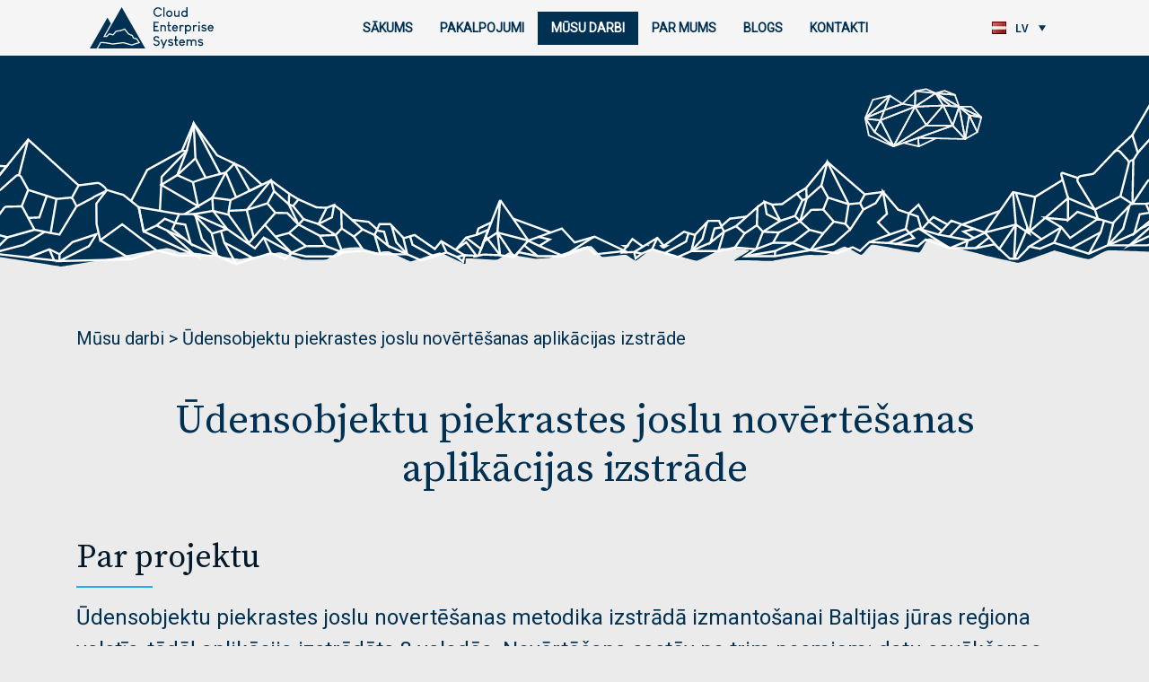

--- FILE ---
content_type: text/html; charset=UTF-8
request_url: https://new.ces.lv/musu-darbi/udensobjektu-piekrastes-joslu-novertesanas-aplikacijas-izstrade/
body_size: 13915
content:
<!doctype html>
<html lang="lv">
<head>
    <script src="https://code.jquery.com/jquery-3.5.1.js" integrity="sha256-QWo7LDvxbWT2tbbQ97B53yJnYU3WhH/C8ycbRAkjPDc=" crossorigin="anonymous"></script>
    <script src="https://stackpath.bootstrapcdn.com/bootstrap/4.3.1/js/bootstrap.min.js" integrity="sha384-JjSmVgyd0p3pXB1rRibZUAYoIIy6OrQ6VrjIEaFf/nJGzIxFDsf4x0xIM+B07jRM" crossorigin="anonymous"></script>
    <meta charset="UTF-8">
    <!-- Google tag (gtag.js) -->
    
		<meta name="viewport" content="width=device-width, initial-scale=1">
	<link rel="profile" href="http://gmpg.org/xfn/11">
    <link rel="preconnect" href="https://fonts.gstatic.com">
    <link href="https://fonts.googleapis.com/css2?family=Roboto&display=swap" rel="stylesheet">
    <link rel="stylesheet" href="https://stackpath.bootstrapcdn.com/bootstrap/4.3.1/css/bootstrap.min.css" integrity="sha384-ggOyR0iXCbMQv3Xipma34MD+dH/1fQ784/j6cY/iJTQUOhcWr7x9JvoRxT2MZw1T" crossorigin="anonymous">
    <link rel="preconnect" href="https://fonts.gstatic.com">
    <link href="https://fonts.googleapis.com/css2?family=Source+Serif+Pro:wght@300;400;600;700&display=swap" rel="stylesheet">
    <meta name='robots' content='index, follow, max-image-preview:large, max-snippet:-1, max-video-preview:-1' />
<link rel="alternate" href="https://new.ces.lv/musu-darbi/udensobjektu-piekrastes-joslu-novertesanas-aplikacijas-izstrade/" hreflang="lv" />
<link rel="alternate" href="https://new.ces.lv/en/musu-darbi-en/development-of-an-application-for-the-evaluation-of-coastal-strips-of-water-objects/" hreflang="en" />

	<!-- This site is optimized with the Yoast SEO plugin v24.8.1 - https://yoast.com/wordpress/plugins/seo/ -->
	<title>Ūdensobjektu piekrastes joslu novērtēšanas aplikācijas izstrāde | Cloud Enterprise Systems</title>
	<link rel="canonical" href="https://new.ces.lv/musu-darbi/udensobjektu-piekrastes-joslu-novertesanas-aplikacijas-izstrade/" />
	<meta property="og:locale" content="lv_LV" />
	<meta property="og:locale:alternate" content="en_GB" />
	<meta property="og:type" content="article" />
	<meta property="og:title" content="Ūdensobjektu piekrastes joslu novērtēšanas aplikācijas izstrāde | Cloud Enterprise Systems" />
	<meta property="og:description" content="Par projektu Ūdensobjektu piekrastes joslu novertēšanas metodika izstrādā izmantošanai Baltijas jūras reģiona valstīs, tādēļ aplikācija izstrādāta 8 valodās. Novērtēšana sastāv no trim posmiem: datu savākšanas, vērtējuma noteikšanas un no uzturēšanas darbību rekomendācijām, kas tiek sagatavotas balstoties uz vērtējumiem. Visa informācija tiek glabāta telefona atmiņā, taču lietotājs tos var eksportēt uz CSV failu un pārsūtīt. Google [&hellip;]" />
	<meta property="og:url" content="https://new.ces.lv/musu-darbi/udensobjektu-piekrastes-joslu-novertesanas-aplikacijas-izstrade/" />
	<meta property="og:site_name" content="Cloud Enterprise Systems" />
	<meta property="article:publisher" content="https://www.facebook.com/CESLatvia" />
	<meta property="article:published_time" content="2021-03-04T13:43:59+00:00" />
	<meta property="article:modified_time" content="2023-02-17T10:15:16+00:00" />
	<meta property="og:image" content="https://new.ces.lv/wp-content/uploads/2021/03/Mask_Group_364.jpg" />
	<meta property="og:image:width" content="481" />
	<meta property="og:image:height" content="383" />
	<meta property="og:image:type" content="image/jpeg" />
	<meta name="author" content="valts" />
	<meta name="twitter:card" content="summary_large_image" />
	<meta name="twitter:creator" content="@ceslatvia" />
	<meta name="twitter:site" content="@ceslatvia" />
	<meta name="twitter:label1" content="Written by" />
	<meta name="twitter:data1" content="valts" />
	<meta name="twitter:label2" content="Est. reading time" />
	<meta name="twitter:data2" content="1 minūte" />
	<script type="application/ld+json" class="yoast-schema-graph">{"@context":"https://schema.org","@graph":[{"@type":"Article","@id":"https://new.ces.lv/musu-darbi/udensobjektu-piekrastes-joslu-novertesanas-aplikacijas-izstrade/#article","isPartOf":{"@id":"https://new.ces.lv/musu-darbi/udensobjektu-piekrastes-joslu-novertesanas-aplikacijas-izstrade/"},"author":{"name":"valts","@id":"https://new.ces.lv/#/schema/person/1b3b1788b92d820ed9f5a0620866664c"},"headline":"Ūdensobjektu piekrastes joslu novērtēšanas aplikācijas izstrāde","datePublished":"2021-03-04T13:43:59+00:00","dateModified":"2023-02-17T10:15:16+00:00","mainEntityOfPage":{"@id":"https://new.ces.lv/musu-darbi/udensobjektu-piekrastes-joslu-novertesanas-aplikacijas-izstrade/"},"wordCount":163,"publisher":{"@id":"https://new.ces.lv/#organization"},"image":{"@id":"https://new.ces.lv/musu-darbi/udensobjektu-piekrastes-joslu-novertesanas-aplikacijas-izstrade/#primaryimage"},"thumbnailUrl":"https://new.ces.lv/wp-content/uploads/2021/03/Mask_Group_364.jpg","keywords":["AdobeXD","Android Java","Google Maps API","SQLite"],"articleSection":["Mobilo aplikāciju izstrāde","Mūsu darbi"],"inLanguage":"lv-LV"},{"@type":"WebPage","@id":"https://new.ces.lv/musu-darbi/udensobjektu-piekrastes-joslu-novertesanas-aplikacijas-izstrade/","url":"https://new.ces.lv/musu-darbi/udensobjektu-piekrastes-joslu-novertesanas-aplikacijas-izstrade/","name":"Ūdensobjektu piekrastes joslu novērtēšanas aplikācijas izstrāde | Cloud Enterprise Systems","isPartOf":{"@id":"https://new.ces.lv/#website"},"primaryImageOfPage":{"@id":"https://new.ces.lv/musu-darbi/udensobjektu-piekrastes-joslu-novertesanas-aplikacijas-izstrade/#primaryimage"},"image":{"@id":"https://new.ces.lv/musu-darbi/udensobjektu-piekrastes-joslu-novertesanas-aplikacijas-izstrade/#primaryimage"},"thumbnailUrl":"https://new.ces.lv/wp-content/uploads/2021/03/Mask_Group_364.jpg","datePublished":"2021-03-04T13:43:59+00:00","dateModified":"2023-02-17T10:15:16+00:00","breadcrumb":{"@id":"https://new.ces.lv/musu-darbi/udensobjektu-piekrastes-joslu-novertesanas-aplikacijas-izstrade/#breadcrumb"},"inLanguage":"lv-LV","potentialAction":[{"@type":"ReadAction","target":["https://new.ces.lv/musu-darbi/udensobjektu-piekrastes-joslu-novertesanas-aplikacijas-izstrade/"]}]},{"@type":"ImageObject","inLanguage":"lv-LV","@id":"https://new.ces.lv/musu-darbi/udensobjektu-piekrastes-joslu-novertesanas-aplikacijas-izstrade/#primaryimage","url":"https://new.ces.lv/wp-content/uploads/2021/03/Mask_Group_364.jpg","contentUrl":"https://new.ces.lv/wp-content/uploads/2021/03/Mask_Group_364.jpg","width":481,"height":383},{"@type":"BreadcrumbList","@id":"https://new.ces.lv/musu-darbi/udensobjektu-piekrastes-joslu-novertesanas-aplikacijas-izstrade/#breadcrumb","itemListElement":[{"@type":"ListItem","position":1,"name":"Mūsu darbi","item":"https://new.ces.lv/category/musu-darbi/"},{"@type":"ListItem","position":2,"name":"Ūdensobjektu piekrastes joslu novērtēšanas aplikācijas izstrāde"}]},{"@type":"WebSite","@id":"https://new.ces.lv/#website","url":"https://new.ces.lv/","name":"Cloud Enterprise Systems","description":"web un mobilo aplikāciju izstrādes aģentūra","publisher":{"@id":"https://new.ces.lv/#organization"},"potentialAction":[{"@type":"SearchAction","target":{"@type":"EntryPoint","urlTemplate":"https://new.ces.lv/?s={search_term_string}"},"query-input":{"@type":"PropertyValueSpecification","valueRequired":true,"valueName":"search_term_string"}}],"inLanguage":"lv-LV"},{"@type":"Organization","@id":"https://new.ces.lv/#organization","name":"Cloud Enterprise Systems","url":"https://new.ces.lv/","logo":{"@type":"ImageObject","inLanguage":"lv-LV","@id":"https://new.ces.lv/#/schema/logo/image/","url":"https://ces.lv/wp-content/uploads/2022/11/ces_logo.png","contentUrl":"https://ces.lv/wp-content/uploads/2022/11/ces_logo.png","width":291,"height":113,"caption":"Cloud Enterprise Systems"},"image":{"@id":"https://new.ces.lv/#/schema/logo/image/"},"sameAs":["https://www.facebook.com/CESLatvia","https://x.com/ceslatvia"]},{"@type":"Person","@id":"https://new.ces.lv/#/schema/person/1b3b1788b92d820ed9f5a0620866664c","name":"valts","image":{"@type":"ImageObject","inLanguage":"lv-LV","@id":"https://new.ces.lv/#/schema/person/image/","url":"https://secure.gravatar.com/avatar/12edb16de8be655a40bc7cc8327d22e0f18742afefec56a28c617e410c6bcd6d?s=96&d=mm&r=g","contentUrl":"https://secure.gravatar.com/avatar/12edb16de8be655a40bc7cc8327d22e0f18742afefec56a28c617e410c6bcd6d?s=96&d=mm&r=g","caption":"valts"},"sameAs":["https://new.ces.lv"]}]}</script>
	<!-- / Yoast SEO plugin. -->


<link rel="alternate" type="application/rss+xml" title="Cloud Enterprise Systems&raquo; Plūsma" href="https://new.ces.lv/feed/" />
<link rel="alternate" type="application/rss+xml" title="Komentāru plūsma" href="https://new.ces.lv/comments/feed/" />
<link rel="alternate" title="oEmbed (JSON)" type="application/json+oembed" href="https://new.ces.lv/wp-json/oembed/1.0/embed?url=https%3A%2F%2Fnew.ces.lv%2Fmusu-darbi%2Fudensobjektu-piekrastes-joslu-novertesanas-aplikacijas-izstrade%2F" />
<link rel="alternate" title="oEmbed (XML)" type="text/xml+oembed" href="https://new.ces.lv/wp-json/oembed/1.0/embed?url=https%3A%2F%2Fnew.ces.lv%2Fmusu-darbi%2Fudensobjektu-piekrastes-joslu-novertesanas-aplikacijas-izstrade%2F&#038;format=xml" />
		
	<style id='wp-img-auto-sizes-contain-inline-css'>
img:is([sizes=auto i],[sizes^="auto," i]){contain-intrinsic-size:3000px 1500px}
/*# sourceURL=wp-img-auto-sizes-contain-inline-css */
</style>
<style id='wp-emoji-styles-inline-css'>

	img.wp-smiley, img.emoji {
		display: inline !important;
		border: none !important;
		box-shadow: none !important;
		height: 1em !important;
		width: 1em !important;
		margin: 0 0.07em !important;
		vertical-align: -0.1em !important;
		background: none !important;
		padding: 0 !important;
	}
/*# sourceURL=wp-emoji-styles-inline-css */
</style>
<style id='wp-block-library-inline-css'>
:root{--wp-block-synced-color:#7a00df;--wp-block-synced-color--rgb:122,0,223;--wp-bound-block-color:var(--wp-block-synced-color);--wp-editor-canvas-background:#ddd;--wp-admin-theme-color:#007cba;--wp-admin-theme-color--rgb:0,124,186;--wp-admin-theme-color-darker-10:#006ba1;--wp-admin-theme-color-darker-10--rgb:0,107,160.5;--wp-admin-theme-color-darker-20:#005a87;--wp-admin-theme-color-darker-20--rgb:0,90,135;--wp-admin-border-width-focus:2px}@media (min-resolution:192dpi){:root{--wp-admin-border-width-focus:1.5px}}.wp-element-button{cursor:pointer}:root .has-very-light-gray-background-color{background-color:#eee}:root .has-very-dark-gray-background-color{background-color:#313131}:root .has-very-light-gray-color{color:#eee}:root .has-very-dark-gray-color{color:#313131}:root .has-vivid-green-cyan-to-vivid-cyan-blue-gradient-background{background:linear-gradient(135deg,#00d084,#0693e3)}:root .has-purple-crush-gradient-background{background:linear-gradient(135deg,#34e2e4,#4721fb 50%,#ab1dfe)}:root .has-hazy-dawn-gradient-background{background:linear-gradient(135deg,#faaca8,#dad0ec)}:root .has-subdued-olive-gradient-background{background:linear-gradient(135deg,#fafae1,#67a671)}:root .has-atomic-cream-gradient-background{background:linear-gradient(135deg,#fdd79a,#004a59)}:root .has-nightshade-gradient-background{background:linear-gradient(135deg,#330968,#31cdcf)}:root .has-midnight-gradient-background{background:linear-gradient(135deg,#020381,#2874fc)}:root{--wp--preset--font-size--normal:16px;--wp--preset--font-size--huge:42px}.has-regular-font-size{font-size:1em}.has-larger-font-size{font-size:2.625em}.has-normal-font-size{font-size:var(--wp--preset--font-size--normal)}.has-huge-font-size{font-size:var(--wp--preset--font-size--huge)}.has-text-align-center{text-align:center}.has-text-align-left{text-align:left}.has-text-align-right{text-align:right}.has-fit-text{white-space:nowrap!important}#end-resizable-editor-section{display:none}.aligncenter{clear:both}.items-justified-left{justify-content:flex-start}.items-justified-center{justify-content:center}.items-justified-right{justify-content:flex-end}.items-justified-space-between{justify-content:space-between}.screen-reader-text{border:0;clip-path:inset(50%);height:1px;margin:-1px;overflow:hidden;padding:0;position:absolute;width:1px;word-wrap:normal!important}.screen-reader-text:focus{background-color:#ddd;clip-path:none;color:#444;display:block;font-size:1em;height:auto;left:5px;line-height:normal;padding:15px 23px 14px;text-decoration:none;top:5px;width:auto;z-index:100000}html :where(.has-border-color){border-style:solid}html :where([style*=border-top-color]){border-top-style:solid}html :where([style*=border-right-color]){border-right-style:solid}html :where([style*=border-bottom-color]){border-bottom-style:solid}html :where([style*=border-left-color]){border-left-style:solid}html :where([style*=border-width]){border-style:solid}html :where([style*=border-top-width]){border-top-style:solid}html :where([style*=border-right-width]){border-right-style:solid}html :where([style*=border-bottom-width]){border-bottom-style:solid}html :where([style*=border-left-width]){border-left-style:solid}html :where(img[class*=wp-image-]){height:auto;max-width:100%}:where(figure){margin:0 0 1em}html :where(.is-position-sticky){--wp-admin--admin-bar--position-offset:var(--wp-admin--admin-bar--height,0px)}@media screen and (max-width:600px){html :where(.is-position-sticky){--wp-admin--admin-bar--position-offset:0px}}

/*# sourceURL=wp-block-library-inline-css */
</style><style id='wp-block-button-inline-css'>
.wp-block-button__link{align-content:center;box-sizing:border-box;cursor:pointer;display:inline-block;height:100%;text-align:center;word-break:break-word}.wp-block-button__link.aligncenter{text-align:center}.wp-block-button__link.alignright{text-align:right}:where(.wp-block-button__link){border-radius:9999px;box-shadow:none;padding:calc(.667em + 2px) calc(1.333em + 2px);text-decoration:none}.wp-block-button[style*=text-decoration] .wp-block-button__link{text-decoration:inherit}.wp-block-buttons>.wp-block-button.has-custom-width{max-width:none}.wp-block-buttons>.wp-block-button.has-custom-width .wp-block-button__link{width:100%}.wp-block-buttons>.wp-block-button.has-custom-font-size .wp-block-button__link{font-size:inherit}.wp-block-buttons>.wp-block-button.wp-block-button__width-25{width:calc(25% - var(--wp--style--block-gap, .5em)*.75)}.wp-block-buttons>.wp-block-button.wp-block-button__width-50{width:calc(50% - var(--wp--style--block-gap, .5em)*.5)}.wp-block-buttons>.wp-block-button.wp-block-button__width-75{width:calc(75% - var(--wp--style--block-gap, .5em)*.25)}.wp-block-buttons>.wp-block-button.wp-block-button__width-100{flex-basis:100%;width:100%}.wp-block-buttons.is-vertical>.wp-block-button.wp-block-button__width-25{width:25%}.wp-block-buttons.is-vertical>.wp-block-button.wp-block-button__width-50{width:50%}.wp-block-buttons.is-vertical>.wp-block-button.wp-block-button__width-75{width:75%}.wp-block-button.is-style-squared,.wp-block-button__link.wp-block-button.is-style-squared{border-radius:0}.wp-block-button.no-border-radius,.wp-block-button__link.no-border-radius{border-radius:0!important}:root :where(.wp-block-button .wp-block-button__link.is-style-outline),:root :where(.wp-block-button.is-style-outline>.wp-block-button__link){border:2px solid;padding:.667em 1.333em}:root :where(.wp-block-button .wp-block-button__link.is-style-outline:not(.has-text-color)),:root :where(.wp-block-button.is-style-outline>.wp-block-button__link:not(.has-text-color)){color:currentColor}:root :where(.wp-block-button .wp-block-button__link.is-style-outline:not(.has-background)),:root :where(.wp-block-button.is-style-outline>.wp-block-button__link:not(.has-background)){background-color:initial;background-image:none}
/*# sourceURL=https://new.ces.lv/wp-includes/blocks/button/style.min.css */
</style>
<style id='wp-block-buttons-inline-css'>
.wp-block-buttons{box-sizing:border-box}.wp-block-buttons.is-vertical{flex-direction:column}.wp-block-buttons.is-vertical>.wp-block-button:last-child{margin-bottom:0}.wp-block-buttons>.wp-block-button{display:inline-block;margin:0}.wp-block-buttons.is-content-justification-left{justify-content:flex-start}.wp-block-buttons.is-content-justification-left.is-vertical{align-items:flex-start}.wp-block-buttons.is-content-justification-center{justify-content:center}.wp-block-buttons.is-content-justification-center.is-vertical{align-items:center}.wp-block-buttons.is-content-justification-right{justify-content:flex-end}.wp-block-buttons.is-content-justification-right.is-vertical{align-items:flex-end}.wp-block-buttons.is-content-justification-space-between{justify-content:space-between}.wp-block-buttons.aligncenter{text-align:center}.wp-block-buttons:not(.is-content-justification-space-between,.is-content-justification-right,.is-content-justification-left,.is-content-justification-center) .wp-block-button.aligncenter{margin-left:auto;margin-right:auto;width:100%}.wp-block-buttons[style*=text-decoration] .wp-block-button,.wp-block-buttons[style*=text-decoration] .wp-block-button__link{text-decoration:inherit}.wp-block-buttons.has-custom-font-size .wp-block-button__link{font-size:inherit}.wp-block-buttons .wp-block-button__link{width:100%}.wp-block-button.aligncenter{text-align:center}
/*# sourceURL=https://new.ces.lv/wp-includes/blocks/buttons/style.min.css */
</style>
<style id='wp-block-group-inline-css'>
.wp-block-group{box-sizing:border-box}:where(.wp-block-group.wp-block-group-is-layout-constrained){position:relative}
/*# sourceURL=https://new.ces.lv/wp-includes/blocks/group/style.min.css */
</style>
<style id='wp-block-spacer-inline-css'>
.wp-block-spacer{clear:both}
/*# sourceURL=https://new.ces.lv/wp-includes/blocks/spacer/style.min.css */
</style>
<style id='global-styles-inline-css'>
:root{--wp--preset--aspect-ratio--square: 1;--wp--preset--aspect-ratio--4-3: 4/3;--wp--preset--aspect-ratio--3-4: 3/4;--wp--preset--aspect-ratio--3-2: 3/2;--wp--preset--aspect-ratio--2-3: 2/3;--wp--preset--aspect-ratio--16-9: 16/9;--wp--preset--aspect-ratio--9-16: 9/16;--wp--preset--color--black: #000000;--wp--preset--color--cyan-bluish-gray: #abb8c3;--wp--preset--color--white: #ffffff;--wp--preset--color--pale-pink: #f78da7;--wp--preset--color--vivid-red: #cf2e2e;--wp--preset--color--luminous-vivid-orange: #ff6900;--wp--preset--color--luminous-vivid-amber: #fcb900;--wp--preset--color--light-green-cyan: #7bdcb5;--wp--preset--color--vivid-green-cyan: #00d084;--wp--preset--color--pale-cyan-blue: #8ed1fc;--wp--preset--color--vivid-cyan-blue: #0693e3;--wp--preset--color--vivid-purple: #9b51e0;--wp--preset--gradient--vivid-cyan-blue-to-vivid-purple: linear-gradient(135deg,rgb(6,147,227) 0%,rgb(155,81,224) 100%);--wp--preset--gradient--light-green-cyan-to-vivid-green-cyan: linear-gradient(135deg,rgb(122,220,180) 0%,rgb(0,208,130) 100%);--wp--preset--gradient--luminous-vivid-amber-to-luminous-vivid-orange: linear-gradient(135deg,rgb(252,185,0) 0%,rgb(255,105,0) 100%);--wp--preset--gradient--luminous-vivid-orange-to-vivid-red: linear-gradient(135deg,rgb(255,105,0) 0%,rgb(207,46,46) 100%);--wp--preset--gradient--very-light-gray-to-cyan-bluish-gray: linear-gradient(135deg,rgb(238,238,238) 0%,rgb(169,184,195) 100%);--wp--preset--gradient--cool-to-warm-spectrum: linear-gradient(135deg,rgb(74,234,220) 0%,rgb(151,120,209) 20%,rgb(207,42,186) 40%,rgb(238,44,130) 60%,rgb(251,105,98) 80%,rgb(254,248,76) 100%);--wp--preset--gradient--blush-light-purple: linear-gradient(135deg,rgb(255,206,236) 0%,rgb(152,150,240) 100%);--wp--preset--gradient--blush-bordeaux: linear-gradient(135deg,rgb(254,205,165) 0%,rgb(254,45,45) 50%,rgb(107,0,62) 100%);--wp--preset--gradient--luminous-dusk: linear-gradient(135deg,rgb(255,203,112) 0%,rgb(199,81,192) 50%,rgb(65,88,208) 100%);--wp--preset--gradient--pale-ocean: linear-gradient(135deg,rgb(255,245,203) 0%,rgb(182,227,212) 50%,rgb(51,167,181) 100%);--wp--preset--gradient--electric-grass: linear-gradient(135deg,rgb(202,248,128) 0%,rgb(113,206,126) 100%);--wp--preset--gradient--midnight: linear-gradient(135deg,rgb(2,3,129) 0%,rgb(40,116,252) 100%);--wp--preset--font-size--small: 13px;--wp--preset--font-size--medium: 20px;--wp--preset--font-size--large: 36px;--wp--preset--font-size--x-large: 42px;--wp--preset--spacing--20: 0.44rem;--wp--preset--spacing--30: 0.67rem;--wp--preset--spacing--40: 1rem;--wp--preset--spacing--50: 1.5rem;--wp--preset--spacing--60: 2.25rem;--wp--preset--spacing--70: 3.38rem;--wp--preset--spacing--80: 5.06rem;--wp--preset--shadow--natural: 6px 6px 9px rgba(0, 0, 0, 0.2);--wp--preset--shadow--deep: 12px 12px 50px rgba(0, 0, 0, 0.4);--wp--preset--shadow--sharp: 6px 6px 0px rgba(0, 0, 0, 0.2);--wp--preset--shadow--outlined: 6px 6px 0px -3px rgb(255, 255, 255), 6px 6px rgb(0, 0, 0);--wp--preset--shadow--crisp: 6px 6px 0px rgb(0, 0, 0);}:root { --wp--style--global--content-size: 800px;--wp--style--global--wide-size: 1200px; }:where(body) { margin: 0; }.wp-site-blocks > .alignleft { float: left; margin-right: 2em; }.wp-site-blocks > .alignright { float: right; margin-left: 2em; }.wp-site-blocks > .aligncenter { justify-content: center; margin-left: auto; margin-right: auto; }:where(.wp-site-blocks) > * { margin-block-start: 24px; margin-block-end: 0; }:where(.wp-site-blocks) > :first-child { margin-block-start: 0; }:where(.wp-site-blocks) > :last-child { margin-block-end: 0; }:root { --wp--style--block-gap: 24px; }:root :where(.is-layout-flow) > :first-child{margin-block-start: 0;}:root :where(.is-layout-flow) > :last-child{margin-block-end: 0;}:root :where(.is-layout-flow) > *{margin-block-start: 24px;margin-block-end: 0;}:root :where(.is-layout-constrained) > :first-child{margin-block-start: 0;}:root :where(.is-layout-constrained) > :last-child{margin-block-end: 0;}:root :where(.is-layout-constrained) > *{margin-block-start: 24px;margin-block-end: 0;}:root :where(.is-layout-flex){gap: 24px;}:root :where(.is-layout-grid){gap: 24px;}.is-layout-flow > .alignleft{float: left;margin-inline-start: 0;margin-inline-end: 2em;}.is-layout-flow > .alignright{float: right;margin-inline-start: 2em;margin-inline-end: 0;}.is-layout-flow > .aligncenter{margin-left: auto !important;margin-right: auto !important;}.is-layout-constrained > .alignleft{float: left;margin-inline-start: 0;margin-inline-end: 2em;}.is-layout-constrained > .alignright{float: right;margin-inline-start: 2em;margin-inline-end: 0;}.is-layout-constrained > .aligncenter{margin-left: auto !important;margin-right: auto !important;}.is-layout-constrained > :where(:not(.alignleft):not(.alignright):not(.alignfull)){max-width: var(--wp--style--global--content-size);margin-left: auto !important;margin-right: auto !important;}.is-layout-constrained > .alignwide{max-width: var(--wp--style--global--wide-size);}body .is-layout-flex{display: flex;}.is-layout-flex{flex-wrap: wrap;align-items: center;}.is-layout-flex > :is(*, div){margin: 0;}body .is-layout-grid{display: grid;}.is-layout-grid > :is(*, div){margin: 0;}body{padding-top: 0px;padding-right: 0px;padding-bottom: 0px;padding-left: 0px;}a:where(:not(.wp-element-button)){text-decoration: underline;}:root :where(.wp-element-button, .wp-block-button__link){background-color: #32373c;border-width: 0;color: #fff;font-family: inherit;font-size: inherit;font-style: inherit;font-weight: inherit;letter-spacing: inherit;line-height: inherit;padding-top: calc(0.667em + 2px);padding-right: calc(1.333em + 2px);padding-bottom: calc(0.667em + 2px);padding-left: calc(1.333em + 2px);text-decoration: none;text-transform: inherit;}.has-black-color{color: var(--wp--preset--color--black) !important;}.has-cyan-bluish-gray-color{color: var(--wp--preset--color--cyan-bluish-gray) !important;}.has-white-color{color: var(--wp--preset--color--white) !important;}.has-pale-pink-color{color: var(--wp--preset--color--pale-pink) !important;}.has-vivid-red-color{color: var(--wp--preset--color--vivid-red) !important;}.has-luminous-vivid-orange-color{color: var(--wp--preset--color--luminous-vivid-orange) !important;}.has-luminous-vivid-amber-color{color: var(--wp--preset--color--luminous-vivid-amber) !important;}.has-light-green-cyan-color{color: var(--wp--preset--color--light-green-cyan) !important;}.has-vivid-green-cyan-color{color: var(--wp--preset--color--vivid-green-cyan) !important;}.has-pale-cyan-blue-color{color: var(--wp--preset--color--pale-cyan-blue) !important;}.has-vivid-cyan-blue-color{color: var(--wp--preset--color--vivid-cyan-blue) !important;}.has-vivid-purple-color{color: var(--wp--preset--color--vivid-purple) !important;}.has-black-background-color{background-color: var(--wp--preset--color--black) !important;}.has-cyan-bluish-gray-background-color{background-color: var(--wp--preset--color--cyan-bluish-gray) !important;}.has-white-background-color{background-color: var(--wp--preset--color--white) !important;}.has-pale-pink-background-color{background-color: var(--wp--preset--color--pale-pink) !important;}.has-vivid-red-background-color{background-color: var(--wp--preset--color--vivid-red) !important;}.has-luminous-vivid-orange-background-color{background-color: var(--wp--preset--color--luminous-vivid-orange) !important;}.has-luminous-vivid-amber-background-color{background-color: var(--wp--preset--color--luminous-vivid-amber) !important;}.has-light-green-cyan-background-color{background-color: var(--wp--preset--color--light-green-cyan) !important;}.has-vivid-green-cyan-background-color{background-color: var(--wp--preset--color--vivid-green-cyan) !important;}.has-pale-cyan-blue-background-color{background-color: var(--wp--preset--color--pale-cyan-blue) !important;}.has-vivid-cyan-blue-background-color{background-color: var(--wp--preset--color--vivid-cyan-blue) !important;}.has-vivid-purple-background-color{background-color: var(--wp--preset--color--vivid-purple) !important;}.has-black-border-color{border-color: var(--wp--preset--color--black) !important;}.has-cyan-bluish-gray-border-color{border-color: var(--wp--preset--color--cyan-bluish-gray) !important;}.has-white-border-color{border-color: var(--wp--preset--color--white) !important;}.has-pale-pink-border-color{border-color: var(--wp--preset--color--pale-pink) !important;}.has-vivid-red-border-color{border-color: var(--wp--preset--color--vivid-red) !important;}.has-luminous-vivid-orange-border-color{border-color: var(--wp--preset--color--luminous-vivid-orange) !important;}.has-luminous-vivid-amber-border-color{border-color: var(--wp--preset--color--luminous-vivid-amber) !important;}.has-light-green-cyan-border-color{border-color: var(--wp--preset--color--light-green-cyan) !important;}.has-vivid-green-cyan-border-color{border-color: var(--wp--preset--color--vivid-green-cyan) !important;}.has-pale-cyan-blue-border-color{border-color: var(--wp--preset--color--pale-cyan-blue) !important;}.has-vivid-cyan-blue-border-color{border-color: var(--wp--preset--color--vivid-cyan-blue) !important;}.has-vivid-purple-border-color{border-color: var(--wp--preset--color--vivid-purple) !important;}.has-vivid-cyan-blue-to-vivid-purple-gradient-background{background: var(--wp--preset--gradient--vivid-cyan-blue-to-vivid-purple) !important;}.has-light-green-cyan-to-vivid-green-cyan-gradient-background{background: var(--wp--preset--gradient--light-green-cyan-to-vivid-green-cyan) !important;}.has-luminous-vivid-amber-to-luminous-vivid-orange-gradient-background{background: var(--wp--preset--gradient--luminous-vivid-amber-to-luminous-vivid-orange) !important;}.has-luminous-vivid-orange-to-vivid-red-gradient-background{background: var(--wp--preset--gradient--luminous-vivid-orange-to-vivid-red) !important;}.has-very-light-gray-to-cyan-bluish-gray-gradient-background{background: var(--wp--preset--gradient--very-light-gray-to-cyan-bluish-gray) !important;}.has-cool-to-warm-spectrum-gradient-background{background: var(--wp--preset--gradient--cool-to-warm-spectrum) !important;}.has-blush-light-purple-gradient-background{background: var(--wp--preset--gradient--blush-light-purple) !important;}.has-blush-bordeaux-gradient-background{background: var(--wp--preset--gradient--blush-bordeaux) !important;}.has-luminous-dusk-gradient-background{background: var(--wp--preset--gradient--luminous-dusk) !important;}.has-pale-ocean-gradient-background{background: var(--wp--preset--gradient--pale-ocean) !important;}.has-electric-grass-gradient-background{background: var(--wp--preset--gradient--electric-grass) !important;}.has-midnight-gradient-background{background: var(--wp--preset--gradient--midnight) !important;}.has-small-font-size{font-size: var(--wp--preset--font-size--small) !important;}.has-medium-font-size{font-size: var(--wp--preset--font-size--medium) !important;}.has-large-font-size{font-size: var(--wp--preset--font-size--large) !important;}.has-x-large-font-size{font-size: var(--wp--preset--font-size--x-large) !important;}
/*# sourceURL=global-styles-inline-css */
</style>
<style id='core-block-supports-inline-css'>
.wp-container-core-group-is-layout-6c531013{flex-wrap:nowrap;}
/*# sourceURL=core-block-supports-inline-css */
</style>

<link rel='stylesheet' id='contact-form-7-css' href='https://new.ces.lv/wp-content/plugins/contact-form-7/includes/css/styles.css?ver=6.0.5' media='all' />
<link rel='stylesheet' id='loading-css-css' href='https://new.ces.lv/wp-content/themes/hello-ces/css/loading.css?ver=6.9' media='all' />
<link rel='stylesheet' id='hello-elementor-css' href='https://new.ces.lv/wp-content/themes/hello-elementor/style.min.css?ver=3.3.0' media='all' />
<link rel='stylesheet' id='hello-elementor-theme-style-css' href='https://new.ces.lv/wp-content/themes/hello-elementor/theme.min.css?ver=3.3.0' media='all' />
<link rel='stylesheet' id='hello-elementor-header-footer-css' href='https://new.ces.lv/wp-content/themes/hello-elementor/header-footer.min.css?ver=3.3.0' media='all' />
<link rel='stylesheet' id='hello-elementor-child-style-css' href='https://new.ces.lv/wp-content/themes/hello-ces/style.css?ver=1.0.0' media='all' />
<link rel='stylesheet' id='wp-block-heading-css' href='https://new.ces.lv/wp-includes/blocks/heading/style.min.css?ver=6.9' media='all' />
<link rel='stylesheet' id='wp-block-paragraph-css' href='https://new.ces.lv/wp-includes/blocks/paragraph/style.min.css?ver=6.9' media='all' />
<link rel='stylesheet' id='wp-paginate-css' href='https://new.ces.lv/wp-content/plugins/wp-paginate/css/wp-paginate.css?ver=2.2.4' media='screen' />
<script src="https://new.ces.lv/wp-includes/js/jquery/jquery.min.js?ver=3.7.1" id="jquery-core-js"></script>
<script src="https://new.ces.lv/wp-includes/js/jquery/jquery-migrate.min.js?ver=3.4.1" id="jquery-migrate-js"></script>
<script src="https://new.ces.lv/wp-content/themes/hello-ces/js/loading.js?ver=1.0" id="loading-js-js"></script>
<link rel="https://api.w.org/" href="https://new.ces.lv/wp-json/" /><link rel="alternate" title="JSON" type="application/json" href="https://new.ces.lv/wp-json/wp/v2/posts/562" /><link rel="EditURI" type="application/rsd+xml" title="RSD" href="https://new.ces.lv/xmlrpc.php?rsd" />
<meta name="generator" content="WordPress 6.9" />
<link rel='shortlink' href='https://new.ces.lv/?p=562' />
<link rel="icon" href="https://new.ces.lv/wp-content/uploads/2021/01/cropped-Layer-2-32x32.png" sizes="32x32" />
<link rel="icon" href="https://new.ces.lv/wp-content/uploads/2021/01/cropped-Layer-2-192x192.png" sizes="192x192" />
<link rel="apple-touch-icon" href="https://new.ces.lv/wp-content/uploads/2021/01/cropped-Layer-2-180x180.png" />
<meta name="msapplication-TileImage" content="https://new.ces.lv/wp-content/uploads/2021/01/cropped-Layer-2-270x270.png" />
		<style id="wp-custom-css">
			.cformlable > label{
	width:100%;
}
.cformlable > label > div{
	margin-bottom:10px;
}

.gallery-icon > img {
	object-fit: scale-down;
}
		</style>
		</head>
<body class="wp-singular post-template-default single single-post postid-562 single-format-standard wp-custom-logo wp-embed-responsive wp-theme-hello-elementor wp-child-theme-hello-ces metaslider-plugin theme-default">

<div id="background-overlay"></div>
<div class="fullscreen-container" data-fs="">
    <div class="fs-position-container">
        <div class="fs-image-container">
            <div id="fs-btn-left">
<!--                <img alt="previous image button" src="{{ asset("img/arrow-green.svg") }}">-->
                <svg id="Group_3759" data-name="Group 3759" xmlns="http://www.w3.org/2000/svg" width="38" height="38" viewBox="0 0 38 38">
                    <circle id="Ellipse_301" data-name="Ellipse 301" cx="19" cy="19" r="19" transform="translate(0 0)" fill="#003153"/>
                    <path id="Path_3426" data-name="Path 3426" d="M13770,1563.738l9.041,8.218L13770,1578.8" transform="translate(-13755.351 -1552.468)" fill="none" stroke="#fff" stroke-linecap="round" stroke-linejoin="round" stroke-width="4"/>
                </svg>
            </div>
            <div id="media_container">
                <!-- img or iframe will be put here by JS -->
            </div>
            <div id="fs-btn-right">
                <svg id="Group_3759" data-name="Group 3759" xmlns="http://www.w3.org/2000/svg" width="38" height="38" viewBox="0 0 38 38">
                    <circle id="Ellipse_301" data-name="Ellipse 301" cx="19" cy="19" r="19" transform="translate(0 0)" fill="#003153"/>
                    <path id="Path_3426" data-name="Path 3426" d="M13770,1563.738l9.041,8.218L13770,1578.8" transform="translate(-13755.351 -1552.468)" fill="none" stroke="#fff" stroke-linecap="round" stroke-linejoin="round" stroke-width="4"/>
                </svg>
<!--                <img alt="next image button" src="{{ asset("img/arrow-green.svg") }}">-->
            </div>
            <div id="fs-btn-close">
                <svg id="Group_5108" data-name="Group 5108" xmlns="http://www.w3.org/2000/svg" width="38" height="38" viewBox="0 0 38 38">
                    <circle id="Ellipse_301" data-name="Ellipse 301" cx="19" cy="19" r="19" transform="translate(0 0)" fill="#003153"/>
                    <g id="Group_3755" data-name="Group 3755" transform="translate(0.041 -0.27)">
                        <path id="Path_3426" data-name="Path 3426" d="M13770,1563.737l7.176,8.471-7.176,7.059" transform="translate(-13757.946 -1551.683)" fill="none" stroke="#fff" stroke-linecap="round" stroke-linejoin="round" stroke-width="4"/>
                        <path id="Path_3438" data-name="Path 3438" d="M13777.179,1563.737l-7.176,8.471,7.176,7.059" transform="translate(-13750.803 -1551.683)" fill="none" stroke="#fff" stroke-linecap="round" stroke-linejoin="round" stroke-width="4"/>
                    </g>
                </svg>

                <!--                <img alt="close fullscreen container" src="{{ asset("img/fs_btn_close.svg") }}">-->
            </div>
        </div>
    </div>
</div>
<div class="header-container" style="background-color: #F5F5F5">
    <div class="container">
        <header class="col-12" role="banner" style="display: flex;height: 62px;align-items: center">
        	<div class="site-branding col-lg-2 col-6" style="padding-left: 0">
        		<a href="https://new.ces.lv/" class="custom-logo-link" rel="home"><img width="138" height="46" src="https://new.ces.lv/wp-content/uploads/2021/02/Group-3498.svg" class="custom-logo" alt="Cloud Enterprise Systems" decoding="async" /></a>        	</div>

        	        	    <nav id="site-nav" class="site-navigation col-lg-9 col-2 " role="navigation">
        		    <div class="menu-mainmenulv-container"><ul id="menu-mainmenulv" class="menu"><li id="menu-item-36" class="menu-item menu-item-type-post_type menu-item-object-page menu-item-home menu-item-36"><a href="https://new.ces.lv/">Sākums</a></li>
<li id="menu-item-42" class="menu-item menu-item-type-post_type menu-item-object-page menu-item-42"><a href="https://new.ces.lv/pakalpojumi/">Pakalpojumi</a></li>
<li id="menu-item-1443" class="menu-item menu-item-type-taxonomy menu-item-object-category current-post-ancestor current-menu-parent current-post-parent menu-item-1443"><a href="https://new.ces.lv/category/musu-darbi/">Mūsu darbi</a></li>
<li id="menu-item-38" class="menu-item menu-item-type-post_type menu-item-object-page menu-item-38"><a href="https://new.ces.lv/par-mums/">Par mums</a></li>
<li id="menu-item-1981" class="menu-item menu-item-type-taxonomy menu-item-object-category menu-item-1981"><a href="https://new.ces.lv/category/blog/">Blogs</a></li>
<li id="menu-item-734" class="menu-item menu-item-type-post_type menu-item-object-page menu-item-734"><a href="https://new.ces.lv/kontakti/">Kontakti</a></li>
</ul></div>                <div id="mobileMen" class="mobilemenu"><img style="width: 30px; height: 30px" id="hamburger-icon" src="https://new.ces.lv/wp-content/themes/hello-ces/includes/images/menu_icon.svg"></div>
        	</nav>
        	
                            <div id="language-switcher" class="col-lg-1 col-4">
                    <div id="current-language">
                        <img src="https://new.ces.lv/wp-content/plugins/polylang/flags/lv.png" alt="current language icon">
                        <span>LV</span>
                    </div>
                    <div id="languages-dropdown">
                                                    <a href="https://new.ces.lv/musu-darbi/udensobjektu-piekrastes-joslu-novertesanas-aplikacijas-izstrade/">
                                <img src="https://new.ces.lv/wp-content/plugins/polylang/flags/lv.png" alt="Latviešu valoda flag">
                                <span>LV</span>
                            </a>
                                                    <a href="https://new.ces.lv/en/musu-darbi-en/development-of-an-application-for-the-evaluation-of-coastal-strips-of-water-objects/">
                                <img src="https://new.ces.lv/wp-content/plugins/polylang/flags/gb.png" alt="English flag">
                                <span>EN</span>
                            </a>
                                            </div>
                    <svg xmlns="http://www.w3.org/2000/svg" width="9" height="7" viewBox="0 0 9 7">
                        <path id="ico_arrow" d="M0,0V9L7,4.482Z" transform="translate(9) rotate(90)" fill="#003153"/>
                    </svg>
                </div>
                        <script>
                $("#current-language").on("click", function() {
                    $("#languages-dropdown").toggleClass("show")
                })
            </script>

        </header>
    </div>
</div>
<div class="mobilemenu-container">
    <div class="container" style="display: flex;justify-content: center">
    <div class="mobile-container-inner">
<div class="col-12 mobile-menu-item id-36"><a class="mobile-link" href="https://new.ces.lv/">Sākums</a></div><div class="col-12 mobile-menu-item id-42"><a class="mobile-link" href="https://new.ces.lv/pakalpojumi/">Pakalpojumi</a></div><div class="col-12 mobile-menu-item id-1443"><a class="mobile-link" href="https://new.ces.lv/category/musu-darbi/">Mūsu darbi</a></div><div class="col-12 mobile-menu-item id-38"><a class="mobile-link" href="https://new.ces.lv/par-mums/">Par mums</a></div><div class="col-12 mobile-menu-item id-1981"><a class="mobile-link" href="https://new.ces.lv/category/blog/">Blogs</a></div><div class="col-12 mobile-menu-item id-734"><a class="mobile-link" href="https://new.ces.lv/kontakti/">Kontakti</a></div>    </div>
    </div>
</div>
<div style="margin-bottom:50px;height: 250px; background-image: url('https://new.ces.lv/wp-content/themes/hello-ces/includes/images/Group4296.svg');background-position: bottom center;background-repeat: no-repeat;background-size: cover">
<!--    <div style="display: flex; justify-content: center; align-items: center; height: 90%">-->
<!--        <p style="color: white; font-family: 'Source Serif Pro', serif; font-size: 45px">--><!--</p>-->
<!--    </div>-->
</div>

<div class="container auto-min-height-blog" class="site-main post-562 post type-post status-publish format-standard has-post-thumbnail hentry category-mobile-app-development category-musu-darbi tag-adobexd tag-android-java tag-google-maps-api tag-sqlite" role="main">
    <div style="margin-bottom: 50px">
    <p id="breadcrumbs"><span><span><a href="https://new.ces.lv/category/musu-darbi/">Mūsu darbi</a></span> &gt; <span class="breadcrumb_last" aria-current="page">Ūdensobjektu piekrastes joslu novērtēšanas aplikācijas izstrāde</span></span></p>    </div>

				<h1 class="entry-title">Ūdensobjektu piekrastes joslu novērtēšanas aplikācijas izstrāde</h1>	
	<div class="page-content">
		
<h2 class="wp-block-heading">Par projektu</h2>



<p>Ūdensobjektu piekrastes joslu novertēšanas metodika izstrādā izmantošanai Baltijas jūras reģiona valstīs, tādēļ aplikācija izstrādāta 8 valodās. Novērtēšana sastāv no trim posmiem: datu savākšanas, vērtējuma noteikšanas un no uzturēšanas darbību rekomendācijām, kas tiek sagatavotas balstoties uz vērtējumiem. Visa informācija tiek glabāta telefona atmiņā, taču lietotājs tos var eksportēt uz CSV failu un pārsūtīt.</p>



<div class="wp-block-group is-nowrap is-layout-flex wp-container-core-group-is-layout-6c531013 wp-block-group-is-layout-flex">
<p>Google Play adrese: </p>



<div class="wp-block-buttons is-layout-flex wp-block-buttons-is-layout-flex">
<div class="wp-block-button has-custom-font-size" style="font-size:17px"><a class="wp-block-button__link has-white-color has-text-color has-background wp-element-button" href="https://play.google.com/store/apps/details?id=com.lv.ces.silava.bluetargeting" style="background-color:#003153">PLAY.GOOGLE.COM</a></div>
</div>
</div>



<h2 class="wp-block-heading">Blue Targeting aplikācija</h2>



<div style="height:35px" aria-hidden="true" class="wp-block-spacer"></div>


    <div class="component slideshow-mobile container">
        <script>
                document.addEventListener('DOMContentLoaded', function() {
                    LoadingUtil.init('.mobile-container');
                });
                
                window.addEventListener('load', function() {
                    setTimeout(function() {
                        ResizeMobileComponent();
                        LoadingUtil.hide('.mobile-container');
                    }, 100);
                });
        </script>
        <div class="row">
                            <div class="col-lg-4 col-md-6 col-12 mobile-column">
                    <div class="mobile-container use-lightbox">
                        <img decoding="async" class="mobile-device" src="https://new.ces.lv/wp-content/themes/hello-ces/includes/images/Mobile.png">

                        <img decoding="async" class="mobile-device-content" src="https://new.ces.lv/wp-content/uploads/2021/03/unnamed-1-1.png">
                    </div>
                </div>
                            <div class="col-lg-4 col-md-6 col-12 mobile-column">
                    <div class="mobile-container use-lightbox">
                        <img decoding="async" class="mobile-device" src="https://new.ces.lv/wp-content/themes/hello-ces/includes/images/Mobile.png">

                        <img decoding="async" class="mobile-device-content" src="https://new.ces.lv/wp-content/uploads/2021/03/unnamed-2-1.png">
                    </div>
                </div>
                            <div class="col-lg-4 col-md-6 col-12 mobile-column">
                    <div class="mobile-container use-lightbox">
                        <img decoding="async" class="mobile-device" src="https://new.ces.lv/wp-content/themes/hello-ces/includes/images/Mobile.png">

                        <img decoding="async" class="mobile-device-content" src="https://new.ces.lv/wp-content/uploads/2021/03/unnamed-3-1.png">
                    </div>
                </div>
                    </div>
    </div>
    <script>
        $(document).ready(function() {
            const $mobile_devices = $(".mobile-container")

            if($mobile_devices.length && $($mobile_devices[0]).hasClass("use-lightbox"))
                $mobile_devices.mouseenter(function() {
                    $mobile_devices.on("mousemove", MobileMouseMove)
                }).mouseleave(function() {
                    $mobile_devices.off("mousemove", MobileMouseMove)
                })
        })

        $(window).resize(function() {
            ResizeMobileComponent()
        })

        function MobileMouseMove(e) {
            const mouse_x = e.pageX - $(this).offset().left
            const mouse_y = e.pageY - $(this).offset().top

            if($(this).css("cursor") === "pointer") {
                if(!CursorInsideMobile(mouse_x, mouse_y, e.target))
                    $(this).css("cursor", "default")
            } else {
                if(CursorInsideMobile(mouse_x, mouse_y, e.target))
                    $(this).css("cursor", "pointer")
            }
        }

        function ResizeMobileComponent() {
            $(".component.slideshow-mobile .mobile-column").each(function() {
                const $mobile_device = $(this).find(".mobile-device")
                const $mobile_container = $(this).find(".mobile-container")
                const image_width = $mobile_device.outerWidth()
                const image_height = $mobile_device.outerHeight()

                $mobile_container.css("width", image_width)
                $(this).css("height", image_height)
            })
        }

        function CursorInsideMobile(x, y, $target) {
            const mobile_width = $($target).outerWidth()
            const mobile_height = $($target).outerHeight()

            // return x > Percentage(mobile_width, 13.5) && x < Percentage(mobile_width, 73.5) &#038;&#038; y > Percentage(mobile_height, 7) && y < Percentage(mobile_height, 81)

            if(x > Percentage(mobile_width, 6))
                if(x < Percentage(mobile_width, 94.2))
                    if(y > Percentage(mobile_height, 7.5))
                        if(y < Percentage(mobile_height, 91.7))
                            return true

            return false
        }

        function Percentage(size, percentage) {
            return size * percentage / 100
        }
    </script>



<div style="height:35px" aria-hidden="true" class="wp-block-spacer"></div>



<p>Aplikācija izstrādāta priekš Android tālruņiem, izmantojot lokālo SQL datu bāzi, kā arī piekļūstot failu krātuvei. Aplikācija nolasa lietotāja atrašanās vietu (GPS koordinātas) un atspoguļo to uz Google Maps.</p>



<div style="height:50px" aria-hidden="true" class="wp-block-spacer"></div>



<div class="component link-columns">
    <div class="container no-padding">
                    <div class="component-title">
                <h2>Galvenās izmantotās tehnoloģijas</h2>
            </div>
                <div class="
                grid-container
                uppercase                                half-columns"
        >
                                <a href=""
                       class="
                            column
                            disabled                       "
                       target="_self"
                    >
                        <div class="image-container frame">
                            <img decoding="async" src="https://new.ces.lv/wp-content/uploads/2021/02/Group-1.png"
                                 alt="column image"
                                 class="show main-image"
                            >
                                                    </div>

                        <div class="text">
                            <span>Android Java</span>
                        </div>
                    </a>
                                                                            <a href=""
                       class="
                            column
                            disabled                       "
                       target="_self"
                    >
                        <div class="image-container frame">
                            <img decoding="async" src="https://new.ces.lv/wp-content/uploads/2021/03/Group-3127.svg"
                                 alt="column image"
                                 class="show main-image"
                            >
                                                    </div>

                        <div class="text">
                            <span>Google Maps API</span>
                        </div>
                    </a>
                                                                            <a href=""
                       class="
                            column
                            disabled                       "
                       target="_self"
                    >
                        <div class="image-container frame">
                            <img decoding="async" src="https://new.ces.lv/wp-content/uploads/2021/03/Group-4294.svg"
                                 alt="column image"
                                 class="show main-image"
                            >
                                                    </div>

                        <div class="text">
                            <span>Adobe XD</span>
                        </div>
                    </a>
                                                                            <a href=""
                       class="
                            column
                            disabled                       "
                       target="_self"
                    >
                        <div class="image-container frame">
                            <img decoding="async" src="https://new.ces.lv/wp-content/uploads/2021/03/Group-4318.svg"
                                 alt="column image"
                                 class="show main-image"
                            >
                                                    </div>

                        <div class="text">
                            <span>SQLite</span>
                        </div>
                    </a>
                                                                </div>
    </div>
</div>


<div style="height:50px" aria-hidden="true" class="wp-block-spacer"></div>



<div class="component link-columns">
    <div class="container no-padding">
                    <div class="component-title">
                <h2>Saistītie pakalpojumi</h2>
            </div>
                <div class="
                grid-container
                uppercase                                quarter-columns"
        >
                                <a href="https://ces.lv/pakalpojumi/mobilo-aplikaciju-izstrade/"
                       class="
                            column
                                                   "
                       target="_self"
                    >
                        <div class="image-container ">
                            <img decoding="async" src="https://new.ces.lv/wp-content/uploads/2022/07/Mobilo_aplikaciju_izstrade.svg"
                                 alt="column image"
                                 class="show main-image"
                            >
                                                            <img decoding="async" src="https://new.ces.lv/wp-content/uploads/2022/07/Mobilo_aplikaciju_izstrade_Hov.svg"
                                     alt="column image on hover"
                                     class="alt-image"
                                >
                                                    </div>

                        <div class="text">
                            <span>Mobilo aplikāciju izstrāde</span>
                        </div>
                    </a>
                                                                            <a href="https://ces.lv/pakalpojumi/informacijas-sistemu-izstrade/"
                       class="
                            column
                                                   "
                       target="_self"
                    >
                        <div class="image-container ">
                            <img decoding="async" src="https://new.ces.lv/wp-content/uploads/2022/07/Informacijas_sistemu_izstrade.svg"
                                 alt="column image"
                                 class="show main-image"
                            >
                                                            <img decoding="async" src="https://new.ces.lv/wp-content/uploads/2022/07/Informacijas_sistemu_izstrade_Hov.svg"
                                     alt="column image on hover"
                                     class="alt-image"
                                >
                                                    </div>

                        <div class="text">
                            <span>Informācijas sistēmu izstrāde</span>
                        </div>
                    </a>
                                                                </div>
    </div>
</div>


<div style="height:50px" aria-hidden="true" class="wp-block-spacer"></div>



<h2 class="wp-block-heading">Raksti mums un mēs piemeklēsim labāko risinājumu</h2>



<div style="height:35px" aria-hidden="true" class="wp-block-spacer"></div>


<div class="container">
<div class="wpcf7 no-js" id="wpcf7-f845-p562-o1" lang="lv" dir="ltr" data-wpcf7-id="845">
<div class="screen-reader-response"><p role="status" aria-live="polite" aria-atomic="true"></p> <ul></ul></div>
<form action="/musu-darbi/udensobjektu-piekrastes-joslu-novertesanas-aplikacijas-izstrade/#wpcf7-f845-p562-o1" method="post" class="wpcf7-form init" aria-label="Contact form" novalidate="novalidate" data-status="init">
<div style="display: none;">
<input type="hidden" name="_wpcf7" value="845" />
<input type="hidden" name="_wpcf7_version" value="6.0.5" />
<input type="hidden" name="_wpcf7_locale" value="lv" />
<input type="hidden" name="_wpcf7_unit_tag" value="wpcf7-f845-p562-o1" />
<input type="hidden" name="_wpcf7_container_post" value="562" />
<input type="hidden" name="_wpcf7_posted_data_hash" value="" />
<input type="hidden" name="_wpcf7_recaptcha_response" value="" />
</div>
<div class="cformlable">
	<div>
		<p>Vārds, Uzvārds:
		</p>
	</div>
	<p><span class="wpcf7-form-control-wrap" data-name="your-name"><input size="40" maxlength="400" class="wpcf7-form-control wpcf7-text wpcf7-validates-as-required" aria-required="true" aria-invalid="false" value="" type="text" name="your-name" /></span>
	</p>
</div>
<div class="cformlable">
	<div>
		<p>Telefons:
		</p>
	</div>
	<p><span class="wpcf7-form-control-wrap" data-name="tel-792"><input size="40" maxlength="400" class="wpcf7-form-control wpcf7-tel wpcf7-text wpcf7-validates-as-tel" aria-invalid="false" value="" type="tel" name="tel-792" /></span>
	</p>
</div>
<div class="cformlable">
	<div>
		<p>E-pasts:
		</p>
	</div>
	<p><span class="wpcf7-form-control-wrap" data-name="your-email"><input size="40" maxlength="400" class="wpcf7-form-control wpcf7-email wpcf7-validates-as-required wpcf7-text wpcf7-validates-as-email" aria-required="true" aria-invalid="false" value="" type="email" name="your-email" /></span>
	</p>
</div>
<div class="cformlable">
	<div>
		<p>Jautājums:
		</p>
	</div>
	<p><span class="wpcf7-form-control-wrap" data-name="textarea-84"><textarea cols="40" rows="10" maxlength="2000" class="wpcf7-form-control wpcf7-textarea" aria-invalid="false" name="textarea-84"></textarea></span>
	</p>
</div>

<div class="cformsend">
	<p><input class="wpcf7-form-control wpcf7-submit has-spinner" type="submit" value="Sūtīt" />
	</p>
</div><div class="wpcf7-response-output" aria-hidden="true"></div>
</form>
</div>
</div>



<div style="height:85px" aria-hidden="true" class="wp-block-spacer"></div>
<!--		<div class="post-tags">-->
<!--			--><!--		</div>-->
			</div>
</div>

	<div class="bottom-banner-image" style="height: 400px; background-image: url('https://new.ces.lv/wp-content/themes/hello-ces/includes/images/Group3439.svg');">

</div>
<footer id="site-footer" class="site-footer dynamic-footer" role="contentinfo" >
    <div class="container">
        <div class="footer-container">
            <div>
                <img class="footer-logo" src="https://new.ces.lv/wp-content/themes/hello-ces/includes/images/ces_logo.png"
                     alt="CES logo"/>
                <div class="footer-logos">
                    <a href="https://www.instagram.com/ceslatvia/"><div class="soc-icon insta"></div></a>
                    <a href="https://twitter.com/ceslatvia"><div class="soc-icon twitter"></div></a>
                    <a href="https://www.facebook.com/CESLatvia"><div class="soc-icon fb"></div></a>
                    <a href="https://www.youtube.com/@cloudenterprisesystems2099"><div class="soc-icon yt"></div></a>
                </div>
            </div>
            <div class=" nav-items" style="color: white">
                                    <a href="https://new.ces.lv/" class="">Sākums</a>
                                    <a href="https://new.ces.lv/kontakti/" class="">Kontakti</a>
                                    <a href="https://new.ces.lv/par-mums/" class="">Par mums</a>
                                    <a href="https://new.ces.lv/category/musu-darbi/" class="">Mūsu darbi</a>
                                    <a href="https://new.ces.lv/category/blog/" class="">Blogs</a>
                                    <a href="https://new.ces.lv/lietosanas-noteikumi/" class="">Lietošanas noteikumi</a>
                            </div>
        </div>
        <div class="row footer-col">
            <div class="footer-rights">Copyright © 2026 Cloud Enterprise Systems. Visas tiesības paturētas</div>
        </div>
    </div>
</footer>

<script type="speculationrules">
{"prefetch":[{"source":"document","where":{"and":[{"href_matches":"/*"},{"not":{"href_matches":["/wp-*.php","/wp-admin/*","/wp-content/uploads/*","/wp-content/*","/wp-content/plugins/*","/wp-content/themes/hello-ces/*","/wp-content/themes/hello-elementor/*","/*\\?(.+)"]}},{"not":{"selector_matches":"a[rel~=\"nofollow\"]"}},{"not":{"selector_matches":".no-prefetch, .no-prefetch a"}}]},"eagerness":"conservative"}]}
</script>
<script src="https://new.ces.lv/wp-includes/js/dist/hooks.min.js?ver=dd5603f07f9220ed27f1" id="wp-hooks-js"></script>
<script src="https://new.ces.lv/wp-includes/js/dist/i18n.min.js?ver=c26c3dc7bed366793375" id="wp-i18n-js"></script>
<script id="wp-i18n-js-after">
wp.i18n.setLocaleData( { 'text direction\u0004ltr': [ 'ltr' ] } );
//# sourceURL=wp-i18n-js-after
</script>
<script src="https://new.ces.lv/wp-content/plugins/contact-form-7/includes/swv/js/index.js?ver=6.0.5" id="swv-js"></script>
<script id="contact-form-7-js-before">
var wpcf7 = {
    "api": {
        "root": "https:\/\/new.ces.lv\/wp-json\/",
        "namespace": "contact-form-7\/v1"
    }
};
//# sourceURL=contact-form-7-js-before
</script>
<script src="https://new.ces.lv/wp-content/plugins/contact-form-7/includes/js/index.js?ver=6.0.5" id="contact-form-7-js"></script>
<script src="https://new.ces.lv/wp-content/themes/hello-ces/js/script.js?ver=1.0" id="admin-js-js"></script>
<script src="https://www.google.com/recaptcha/api.js?render=6LeNTw4jAAAAAFBiGPq3hAR29veeKHVfg7KAxQAw&amp;ver=3.0" id="google-recaptcha-js"></script>
<script src="https://new.ces.lv/wp-includes/js/dist/vendor/wp-polyfill.min.js?ver=3.15.0" id="wp-polyfill-js"></script>
<script id="wpcf7-recaptcha-js-before">
var wpcf7_recaptcha = {
    "sitekey": "6LeNTw4jAAAAAFBiGPq3hAR29veeKHVfg7KAxQAw",
    "actions": {
        "homepage": "homepage",
        "contactform": "contactform"
    }
};
//# sourceURL=wpcf7-recaptcha-js-before
</script>
<script src="https://new.ces.lv/wp-content/plugins/contact-form-7/modules/recaptcha/index.js?ver=6.0.5" id="wpcf7-recaptcha-js"></script>
<script id="wp-emoji-settings" type="application/json">
{"baseUrl":"https://s.w.org/images/core/emoji/17.0.2/72x72/","ext":".png","svgUrl":"https://s.w.org/images/core/emoji/17.0.2/svg/","svgExt":".svg","source":{"concatemoji":"https://new.ces.lv/wp-includes/js/wp-emoji-release.min.js?ver=6.9"}}
</script>
<script type="module">
/*! This file is auto-generated */
const a=JSON.parse(document.getElementById("wp-emoji-settings").textContent),o=(window._wpemojiSettings=a,"wpEmojiSettingsSupports"),s=["flag","emoji"];function i(e){try{var t={supportTests:e,timestamp:(new Date).valueOf()};sessionStorage.setItem(o,JSON.stringify(t))}catch(e){}}function c(e,t,n){e.clearRect(0,0,e.canvas.width,e.canvas.height),e.fillText(t,0,0);t=new Uint32Array(e.getImageData(0,0,e.canvas.width,e.canvas.height).data);e.clearRect(0,0,e.canvas.width,e.canvas.height),e.fillText(n,0,0);const a=new Uint32Array(e.getImageData(0,0,e.canvas.width,e.canvas.height).data);return t.every((e,t)=>e===a[t])}function p(e,t){e.clearRect(0,0,e.canvas.width,e.canvas.height),e.fillText(t,0,0);var n=e.getImageData(16,16,1,1);for(let e=0;e<n.data.length;e++)if(0!==n.data[e])return!1;return!0}function u(e,t,n,a){switch(t){case"flag":return n(e,"\ud83c\udff3\ufe0f\u200d\u26a7\ufe0f","\ud83c\udff3\ufe0f\u200b\u26a7\ufe0f")?!1:!n(e,"\ud83c\udde8\ud83c\uddf6","\ud83c\udde8\u200b\ud83c\uddf6")&&!n(e,"\ud83c\udff4\udb40\udc67\udb40\udc62\udb40\udc65\udb40\udc6e\udb40\udc67\udb40\udc7f","\ud83c\udff4\u200b\udb40\udc67\u200b\udb40\udc62\u200b\udb40\udc65\u200b\udb40\udc6e\u200b\udb40\udc67\u200b\udb40\udc7f");case"emoji":return!a(e,"\ud83e\u1fac8")}return!1}function f(e,t,n,a){let r;const o=(r="undefined"!=typeof WorkerGlobalScope&&self instanceof WorkerGlobalScope?new OffscreenCanvas(300,150):document.createElement("canvas")).getContext("2d",{willReadFrequently:!0}),s=(o.textBaseline="top",o.font="600 32px Arial",{});return e.forEach(e=>{s[e]=t(o,e,n,a)}),s}function r(e){var t=document.createElement("script");t.src=e,t.defer=!0,document.head.appendChild(t)}a.supports={everything:!0,everythingExceptFlag:!0},new Promise(t=>{let n=function(){try{var e=JSON.parse(sessionStorage.getItem(o));if("object"==typeof e&&"number"==typeof e.timestamp&&(new Date).valueOf()<e.timestamp+604800&&"object"==typeof e.supportTests)return e.supportTests}catch(e){}return null}();if(!n){if("undefined"!=typeof Worker&&"undefined"!=typeof OffscreenCanvas&&"undefined"!=typeof URL&&URL.createObjectURL&&"undefined"!=typeof Blob)try{var e="postMessage("+f.toString()+"("+[JSON.stringify(s),u.toString(),c.toString(),p.toString()].join(",")+"));",a=new Blob([e],{type:"text/javascript"});const r=new Worker(URL.createObjectURL(a),{name:"wpTestEmojiSupports"});return void(r.onmessage=e=>{i(n=e.data),r.terminate(),t(n)})}catch(e){}i(n=f(s,u,c,p))}t(n)}).then(e=>{for(const n in e)a.supports[n]=e[n],a.supports.everything=a.supports.everything&&a.supports[n],"flag"!==n&&(a.supports.everythingExceptFlag=a.supports.everythingExceptFlag&&a.supports[n]);var t;a.supports.everythingExceptFlag=a.supports.everythingExceptFlag&&!a.supports.flag,a.supports.everything||((t=a.source||{}).concatemoji?r(t.concatemoji):t.wpemoji&&t.twemoji&&(r(t.twemoji),r(t.wpemoji)))});
//# sourceURL=https://new.ces.lv/wp-includes/js/wp-emoji-loader.min.js
</script>

</div>
</body>
</html>


--- FILE ---
content_type: text/css
request_url: https://new.ces.lv/wp-content/themes/hello-ces/css/loading.css?ver=6.9
body_size: 481
content:
/* Loading Indicator Styles */
.loading-container {
    position: relative;
    min-height: 50px;
    overflow: hidden;
    visibility: visible;
}

/* Keeping this for backward compatibility */
.loading-container.loaded {
    visibility: visible;
}

.loading-overlay {
    position: absolute;
    top: 0;
    left: 0;
    width: 100%;
    height: 100%;
    background-color: #EBEBEB;
    display: flex;
    justify-content: center;
    align-items: center;
    z-index: 1000;
    opacity: 1;
    visibility: visible;
    /* Removed transition to make loading appear instantly */
}

.loading-overlay.active {
    opacity: 1;
    visibility: visible;
}
.loading-overlay.hide {
    opacity: 0;
    visibility: hidden;
}

.loading-spinner {
    width: 40px;
    height: 40px;
    border: 4px solid rgba(0, 0, 0, 0.1);
    border-radius: 50%;
    border-top-color: #003153;
    animation: spin 1s ease-in-out infinite;
}

@keyframes spin {
    to { transform: rotate(360deg); }
}

--- FILE ---
content_type: text/css
request_url: https://new.ces.lv/wp-content/themes/hello-ces/style.css?ver=1.0.0
body_size: 6914
content:
/* 
Theme Name: Hello CES
Theme URI: https://github.com/elementor/hello-theme/
Description: Hello Elementor Child is a child theme of Hello Elementor, created by Elementor team
Author: Elementor Team
Author URI: https://elementor.com/
Template: hello-elementor
Version: 1.0.1
Text Domain: hello-elementor-child
License: GNU General Public License v3 or later.
License URI: https://www.gnu.org/licenses/gpl-3.0.html
Tags: flexible-header, custom-colors, custom-menu, custom-logo, editor-style, featured-images, rtl-language-support, threaded-comments, translation-ready
*/

/*
    Add your custom styles here
*/
@media only screen and (max-width: 768px) {
    div.cformlable{
        display: block !important;
    }
    div.cformlable > p{
        width: 100% !important;
    }
}
div.cformsend [type=submit]:focus{
    background-color: #84C9E9;
    width: 260px;
    height: 50px;
    box-shadow: 0px 3px 15px rgb(0 0 0 / 20%);
    border: none;
    color: white;
    font-size: 22px;
    text-transform: uppercase;
    border: none;
}
.wp-block-gallery figure.wp-block-image:not(#individual-image){
    cursor: pointer;
}
.cformsend{
    text-align: center;
}
div.cformsend input{
    background-color: #84C9E9;
    width: 260px;
    height: 50px;
    box-shadow: 0px 3px 15px rgb(0 0 0 / 20%);
    border: none;
    color: white;
    font-size: 22px;
    text-transform: uppercase;
}
div.cformsend input:hover{
    background-color: #84C9E9;
    width: 260px;
    height: 50px;
    box-shadow: 0px 3px 15px rgb(0 0 0 / 20%);
    border: none;
    color: white;
    font-size: 22px;
    text-transform: uppercase;
}
.cformlable{
    margin-bottom: 30px;
}
div.cformlable{
    display: flex;
    align-content: baseline;
}
div.cformlable > div{
    width: 20%;
    font-size: 24px;
    font-family: Roboto;
}
div.cformlable > p{
    width: 80%;
    border: none !important;
}
div.cformlable > p > span > input{
    border:none !important;
    box-shadow: 0px 3px 15px rgb(0 0 0 / 20%);
}
div.cformlable > p > span > textarea{
    border:none !important;
    box-shadow: 0px 3px 15px rgb(0 0 0 / 20%);
}
@font-face {
    font-family: SourceSansProSemibold;
    src: url("assets/fonts/Source_Sans_Pro/SourceSansPro-SemiBold.ttf");
}

#language-switcher {
    display: flex;
    align-items: center;
    position: relative;
    height: 100%;
    order: 3;
}
#language-switcher:hover #languages-dropdown {
    display: block;
}
#language-switcher img {
    width: 20px;
    height: 14px;
}
#language-switcher span {
    font-family: SourceSansProSemibold;
    font-size: 14px;
    letter-spacing: 1px;
    color: #003153;
}
#current-language {
    display: flex;
    align-items: center;
}

#current-language span {
    margin: 0 .6rem;
    cursor: default;
}
#languages-dropdown {
    display: none;
    position: absolute;
    top: 62px;
    left: 0;
    background-color: #FFF;
    padding: .9rem;
    z-index: 1;
}
#languages-dropdown.show { display: block }
#languages-dropdown a {
    display: flex;
    align-items: center;
    width: 45px;
}
#languages-dropdown a:hover span {
    color: #58BCE7;
    text-decoration-color: #58BCE7;
}
#languages-dropdown span {
    margin-left: 10px;
}

/* Fullscreen gallery */
.fullscreen-container{
    display: none;
    position: absolute;
    z-index: 1601; /* overwrites header z-index */
    top: 0;
    left: 0;
    width: 100%;
    height: 100%;
    background: rgba(0, 0, 0, 0.7);
}
.fs-position-container{
    position: absolute;
    height: 100vh;
    width: 100%;
    display: flex;
    justify-content: center;
    align-items: center;
}
.fs-image-container{
    position: relative;
    max-height: calc(100vh - 50px);
    max-width: calc(100vw - 50px);
    background-color: white;
}
.fs-image-container img{
    max-width: 87vw;
    max-height: 90vh;
}
#fs-btn-close{
    position: absolute;
    top: 1.25rem;
    right: 1.25rem;
}
#media_container{
    width: 90vw;
    height: calc(90vh - 1px); /* Weird 1px bar at the bottom */
}
#media_container iframe {
    width: 100%;
    height: 100%;
}
.media-iframe{
    width: 100%;
    height: 100%;
}
.embed_video_div.card{
    border: 0;
    border-radius: 0;
}
#fs-btn-close:hover{ cursor: pointer }
#fs-btn-left,
#fs-btn-right {
    align-items: center;
    position: absolute;
    top: 0;
    width: 50%;
    height: 100%;
    cursor: pointer;
}
#fs-btn-left { left: 1.25rem }
#fs-btn-left svg { transform: rotate(180deg) }
#fs-btn-right {
    justify-content: flex-end;
    right: 1.25rem;
}
#btn-left > svg,
#btn-right > svg{ width: 50% }
#stop_video{
    margin-top: 30px;
    display: flex;
    justify-content: center;
}
.embed_video_title{
    padding-bottom: 0;
    color: #FFFFFF
}

/* Link columns component */
.component.link-columns .grid-container {
    display: grid;
    grid-template-columns: repeat(4, 1fr);
    grid-gap: 30px;
    margin: 0 -15px;
}
.component.link-columns .grid-container.arrows {
    grid-template-columns: 1fr 40px 1fr 40px 1fr 40px 1fr
}
.component.link-columns .grid-container.half-columns {
    grid-template-columns: repeat(2, 1fr);
    padding: 0 10%;
}
.component.link-columns .arrow {
    display: flex;
    justify-content: center;
    align-items: center;
    height: 151px;
}
.component.link-columns a {
    display: flex;
    flex-direction: column;
    justify-content: space-between;
    align-items: center;
    font-size: 1.25rem;
}
.component.link-columns a.disabled {
    pointer-events: none;
    cursor: default;
}
.component.link-columns .image-container {
    display: flex;
    align-items: center;
    min-height: 151px;
    margin-bottom: 50px;
}
/*.component.link-columns .image-container.custom-shadow img {*/
/*    box-shadow: 0 3px 10px #00000029*/
/*}*/
.component.link-columns .image-container.frame {
    min-width: 151px;
    min-height: 151px;
    border-radius: .3rem;
    background-color: white;
    box-shadow: 0 3px 10px #00000029;
}
.component.link-columns .image-container.frame img { margin: auto }
.component.link-columns .half-columns .image-container {
    margin-bottom: 2.2rem;
}
.component.link-columns img { max-height: 151px }
.component.link-columns .alt-image { display: none }
.component.link-columns .text {
    display: flex;
    /*align-items: center;*/
    height: 100%;
}
.component.link-columns span {
    font-family: Roboto, sans-serif;
    size: 1.2rem;
    text-align: center;
    color: #001829;
}
.component.link-columns .uppercase span { text-transform: uppercase }
.component.link-columns a:hover { text-decoration: none }
.component.link-columns a:hover span { color: #58BCE7 }

/* Showcase component */
.component.showcase .block {
    /*height: 380px;*/
    aspect-ratio: 10/8;
    background-size: cover;
    background-position: center;
}
.component.showcase a:not(.more-posts-link) {
    display: flex;
    justify-content: center;
    align-items: flex-end;
    width: 100%;
    height: 100%;
    min-height: 0;
    padding: 60px 1rem;
    text-align: center;
    text-transform: uppercase;
    font-family: Roboto, sans-serif;
    text-decoration: none;
    color: #F9F9F9;
    opacity: 0;
    background: rgba(0, 0, 0, .5);
    transition: opacity .4s ease-out;
}
.component.showcase a:hover {
    opacity: 1;
    transition: opacity .4s ease-out;
}
.component.showcase .more-posts-link {
    display: flex;
    justify-content: center;
    align-items: center;
    width: 260px;
    height: 60px;
    margin: 3.1rem auto 0;
    background-color: #84C9E9;
    font-size: 1.375rem;
    color: #F5F5F5;
    text-decoration: none;
    border-radius: 6px;
    box-shadow: 0 3px 10px rgba(0, 0, 0, .16);
}

/* Large block content component */
.component.large-blocks .grid-container {
    display: grid;
    grid-template-columns: repeat(2, 1fr);
    grid-gap: 50px;
    margin: 0 -15px;
}
.component.large-blocks .large-block {
    background-color: #FFFFFF;
    border-radius: .625rem;
    box-shadow: 1px 3px 10px 0 rgba(0, 0, 0, .15);
    -webkit-box-shadow: 1px 3px 10px 0 rgba(0, 0, 0, .15);
    -moz-box-shadow: 1px 3px 10px 0 rgba(0, 0, 0, .15);
}
.component.large-blocks img {
    width: 100%;
    aspect-ratio: 16 / 10;
    object-fit: cover;
    object-position: center;
    border-radius: .625rem .625rem 0 0;
}
.component.large-blocks .large-block-text-content {
    padding: 0 1rem
}
.component.large-blocks h4 {
    margin-top: 1rem;
    text-transform: uppercase;
}
.component.large-blocks * {
    font-family: Roboto, sans-serif;
    font-size: 1.5rem;
    color: #202020;
}
.component.large-blocks ul { padding-inline-start: 25px }

/* Slideshow component */
.component.slideshow .macbook-container {
    position: relative;
}
.component.slideshow .macbook-container > svg {
    position: absolute;
    z-index: 2;
    top: 14.5%;
    right: 17%;

}
.component.slideshow #macbook {
    position: absolute;
    width: 100%;
    z-index: 1;
}
.component.slideshow .carousel {
    position: absolute;
    top: 7%;
    left: 13.6%;
    width: 73.8%;
    height: 81%;
}
.component.slideshow .carousel-indicators li {
    width: 1rem;
    height: 1rem;
    margin: 0 .75rem;
    border-radius: 50%;
    background-color: #6FC6EB;
    opacity: 1;
}
.component.slideshow .carousel-indicators li.active { background-color: #EBEBEB }
.component.slideshow .carousel-indicators li.active div {
    position: absolute;
    width: 1rem;
    height: 1rem;
    border: 3px solid #6FC6EB;
    border-radius: 50%;
}
.component.slideshow .carousel-inner,
.component.slideshow .carousel-item { height: 100% }
.component.slideshow .carousel-item img {
    width: 100%;
    height: 100%;
    object-fit: cover;
    object-position: center;
}
.component.slideshow .carousel-item iframe {
    width: 100%;
    height: 100%;
}
.component.slideshow .carousel-control-prev,
.component.slideshow .carousel-control-next {
    opacity: 1
}
.component.slideshow .prev-icon { transform: rotate(180deg) }

/* Slideshow mobile component */
.component.slideshow-mobile .row { justify-content: center }
.component.slideshow-mobile .mobile-container {
    position: relative;
    height: 100%;
    margin: 0 auto;
}
.component.slideshow-mobile .mobile-device {
    position: absolute;
    z-index: 1;
}
.component.slideshow-mobile .mobile-device-content {
    position: absolute;
    left: 6%;
    top: 7.5%;
    width: 88.4%;
    height: 83.4%;
    object-fit: cover;
    object-position: center;
}

/* Showcase tablet component */
.component.slideshow-tablet .row { 
justify-content: center;
row-gap: 30px;
}
.component.slideshow-tablet .ipad-container {
    position: relative;
    height: 100%;
    margin: 0 auto;
}
.component.slideshow-tablet .ipad-device {
    position: absolute;
    z-index: 1;
}
.component.slideshow-tablet .ipad-content {
    position: absolute;
    left: 5.4%;
    top: 10%;
    width: 89%;
    height: 80%;
    object-fit: cover;
    object-position: center;
}

/* Download Badges component */
.download-badges {
    display: flex;
    justify-content: center;
}
.download-badges > * {
    width: 50%;
    max-width: 300px;
    padding: 0 15px;
}
.download-badges img { height: 100% }
#app-store-badge {
    display: flex;
    justify-content: flex-end;
}
#google-play-badge img { height: 100% }

.component-title > * {
    margin-bottom: .8rem;
    color: #001829;
}

/* core/button blue-link style */
/* Style for custom core/button component */
/* A duplicate of this style is written in assets/css/core-button.css, this style is only for public views */
/*  the admin style is written in assets/css/core-button.css */
/* If you change this style, change it in assets/css/core-button.css also */
.is-style-blue-link .wp-block-button__link {
    padding: 0.625rem 1rem;
    font-family: "Roboto", sans-serif;
    font-size: 1.25rem;
    color: #FFFFFF !important;
    background-color: #003153;
}
.is-style-blue-link .wp-block-button__link:hover {
    text-decoration: underline !important
}

.site-branding { order: 1 }
.site-navigation{
    gap: 20px;
    justify-content: center;
    order: 2;
}
.gallery-icon > img{
    width: 150px;
}
.ourPartnersContainer > li > div > figure > div > img{
    width: 85px;
    height: 85px;
}
.woocommerce-price-suffix{
    color: #989898;
}
.woocommerce a.remove {
    color: #003153 !important;
}
.woocommerce a.remove:hover{
    color: #003153 !important;
}
.woocommerce a.remove:hover{
    background: transparent;
}
.cart_totals > table > tbody > tr > td > span{
    color: #003153;
}
.cart_totals > table > tbody > tr > td > strong > span{
    color: #003153;
}
.woocommerce-cart-form > table > tbody > tr > td.product-price > span.woocommerce-Price-amount{
    color: #003153;
}
.woocommerce-cart-form > table > tbody > tr > td.product-subtotal > span.woocommerce-Price-amount{
    color: #003153;
}
.woocommerce-cart-form > table > tbody > tr > td.product-name > a{
    color: #003153;
    font-size: 20px;
    font-family: Roboto;
}
.woocommerce-cart .wc-proceed-to-checkout a.checkout-button{
    background-color: #6FC6EB;
    font-size: 22px;
    color: white;
    font-weight: normal;
    text-transform: uppercase;
    box-shadow: 0px 0px 10px rgba(0,0,0,0.2);
}
.woocommerce-cart .wc-proceed-to-checkout a.checkout-button:hover{
    text-decoration: none;
}
ul#shipping_method > li{
    display: flex;
    align-items: center;
}
.mp-please-select-location{
    font-family: "Source Serif Pro";
    font-size: 36px;
    font-weight: normal;
}
.woocommerce-cart .wc-proceed-to-checkout a.checkout-button:hover{
    background-color: #6FC6EB;
    box-shadow: 0px 3px 15px rgba(0,0,0,0.2);
}
.woocommerce table.cart-page th{
    border: none;
    background-color: #FFFFFF;
    color: #003153;
    font-size: 20px;
    font-weight: normal !important;
}
.form-row-first{
    width: 100% !important;

}

.woocommerce-additional-fields > h3{
    display: none;
}
.woocommerce-billing-fields > h3,#order_review_heading{
    font-family: "Source Serif Pro";
    font-size: 36px;
}
.woocommerce-terms-and-conditions-checkbox-text{

}
input.input-text{
    box-shadow: 0px 0px 10px rgba(0,0,0,0.2);
    border: none;
}
input.input-text:hover{
    box-shadow: 0px 3px 15px rgba(0,0,0,0.2);
}
.form-row > label{
    font-size: 24px;
}
.woocommerce #payment #place_order, .woocommerce-page #payment #place_order{
    width: 100%;
    background-color: #6FC6EB;
    font-size: 22px;
    font-weight: normal;
    font-family: Roboto;
    text-transform: uppercase;
    box-shadow: 0px 0px 10px rgba(0,0,0,0.2);
}
#place_order:hover{
    box-shadow: 0px 3px 15px rgba(0,0,0,0.2) !important;
}
.form-row-last{
    width: 100% !important;
}
.woocommerce form .form-row label, .woocommerce-page form .form-row{

}
.woocommerce-cart table.cart img{
    width: 100px;
    border: 5px solid white;
    border-radius: 5px;
}
.woocommerce .quantity .qty{
    border: none;
    background-color: #EBEBEB;
}
.woocommerce table.cart-page td{
    border: none;
    background-color: #EBEBEB;
}
.optional{
    display: none;
}
.woocommerce div.product .product_title{
    text-align: left;
}
div.entry-summary > p.price > span.amount{
    font-size: 40px;
    color: #003153;
    font-weight: bold;

}
.woocommerce div.product form.cart .button{
    background-color: #6FC6EB;
    box-shadow: 0px 0px 10px rgba(0,0,0,0.2);
    font-weight: normal;
    text-transform: uppercase;
    font-size: 22px;
}
.breadcrumb_last_custom{
    font-family: Roboto;
    font-size: 20px;
    color: #003153;
}
.wp-block-table > table > tbody > tr > td{
    border: none !important;
    background-color: unset;
    padding: 5px;
}
.woocommerce div.product form.cart .button:hover{

    box-shadow: 0px 3px 15px rgba(0,0,0,0.2);
}
h2{
    font-family: 'Source Serif Pro';
    font-size: 2.25rem;
}
a,p,h1,h2,h3:hover{
    text-decoration: unset;
}
.headerSearch{
    background-color: #EBEBEB;
    border: none !important;
    border-radius: 0 !important;
}
li.current-menu-item{
    background-color: #003153;
}
h2.contacts{
    margin-top: 35px !important;
}
p.contacts{
    font-size: 14px !important;
}
.woocommerce div.product .woocommerce-tabs ul.tabs{
    display: none;
}
li.current_page_parent,
li.current-page-ancestor,
li.current-post-ancestor {
    background-color: #003153;
}

li.current-menu-item > a{
    color: white;
}
li.current_page_parent > a{
    color: white;
}
li.current-page-ancestor > a,
li.current-post-ancestor > a {
    color: white !important;
}
li.menu-item > a{
    text-transform: uppercase;
    font-size: .875rem;
    font-weight: 600;
}
.haederTopBar{
    background-color: #003153;
    height: 40px;
}
body{
    background-color: #EBEBEB;
}
.woocommerce-breadcrumb{
    display: none;
}
.topHeaderBar{
    text-align: right;
}
.woocommerce .col2-set .col-1, .woocommerce-page .col2-set .col-1,.woocommerce .col2-set .col-2, .woocommerce-page .col2-set .col-2 {
    max-width: unset;
}
.woocommerce-billing-fields .form-row, .woocommerce-shipping-fields .form-row,.woocommerce form .form-row {
    display: block;
}

.woocommerce .col2-set .col-1, .woocommerce-page .col2-set .col-1,.woocommerce .col2-set .col-2, .woocommerce-page .col2-set .col-2 {
    max-width: unset;
}
li.product{
    border-radius: 5px;
    box-shadow: 0px 0px 10px rgba(0,0,0,0.2);
    display: flex;
    flex-direction: column;
    justify-content:flex-end;

}
li.product:hover{
    box-shadow: 0px 3px 15px rgba(0,0,0,0.2);
}
.woocommerce-loop-product__title{
    text-align: left;
    font-family: Roboto;
    font-size: 20px;
    /*padding: unset;*/
    /* overflow: hidden; */
    height: 70px;
    /* min-height: 50px; */
    margin-right: 15px !important;
    margin-left: 15px !important;
    color: #001829;
    padding-top: 0 !important;
}
.woocommerce-loop-product__title:hover{
    color: #001829;
}
.slb_data_title{
    display: none !important;
}
span.price{
    text-align: center;
}
a.add_to_cart_button{
    width: 100%;
    text-align: center;
}
.auto-min-height {
    min-height: calc(100vh - 1031px)
}
.auto-min-height-m {
    min-height: calc(100vh - 961px)
}
.auto-min-height-s {
    /*min-height: calc(100vh - 375px);*/
    min-height: calc(100vh - 344px)
}
.auto-min-height-blog {
    min-height: calc(100vh - 976px)
}
.site-footer{
    background-color: #003153;
    padding-top: 50px;
    padding-bottom: 25px;
}
.footer-logo { height: 50px }
.footer-logos {
    display: flex;
    margin-top: 20px;
}
.nav-items {
    display: grid;
    grid-template-columns: repeat(3, auto);
    grid-auto-rows: min-content;
    grid-gap: 10px;
    align-content: center;
}
.nav-items a {
    display: inline-block;
    height: 1.5rem;
    color: #F6F6F6;
}
.footer-container{
    display: flex;
    justify-content: center;
}
.footer-container > div { padding: 0 25px }
.footer-col{
    display: flex;
    align-items: center;
    justify-content: center;
    color: white;
    margin-top: 30px;
}
.footer-title{
    display: flex;
    align-items: flex-end;
}
.footer-col > div > ul > li{
    list-style-type: none;
    width: 35%;
    text-align: center;
    margin-bottom: 10px;
}
.footer-col > div > ul{
    display: flex;
    /*gap: 10px;*/
    flex-wrap: wrap;
    justify-content: center;
    margin: 0;
    padding: 0;
}

.footer-col > div > ul > li > a{
    color: white;
    font-family: Roboto;
    font-size: 14px;
    text-transform: none;
    font-weight: normal;
}
.footer-title{
    font-size: 32px;
    font-family: LouisGeorgeCafe;
}
.footer-rights{
    font-size: 14px;
    font-family: Roboto;
}
.spacer{
    margin-bottom: 100px;
    margin-top: 100px;
}
.learn-more-btn{
    text-align: center;
    box-shadow: 0px 0px 10px rgba(0,0,0,0.2);
    border-radius: 5px;
    background-color: #84C9E9;
    padding: 10px;
    color: white;
    text-transform: uppercase;
    text-decoration: unset;
}
.learn-more-btn:hover{
    box-shadow: 0px 3px 15px rgba(0,0,0,0.2);
    color: #003153;
    text-decoration: unset;
}
.center-items{
    display:flex;
    align-items: center;
    justify-content: center;
}
.singlePost-block{
    background-color: #F5F5F5;

}
.post-title-container{
    min-height: 100px;
    border-radius: 0 0 5px 5px;
    display:flex;
    align-items:center;
    justify-content:center;
    /*min-height:100px;*/
    padding: 5px;
    text-transform: uppercase;
    font-family: Roboto;
    font-size: 20px;
    color: #001829;
}
.template-part-container{
    margin-top: 63px;
    margin-bottom: 63px;
}
.templatepart-title{
    line-height: 20px;

}
.post-container{
    display:flex;

}
.templatepart-title-decoration{
    width: 85px;
    border-bottom: 2px solid #26ABE2;
}
.template-part-container-inner{
    margin-bottom: 50px;
}
.single-post-container{
    text-align: center;
    box-shadow: 0px 0px 10px rgba(0,0,0,0.2);
    border-radius: 5px;
    background-color: white;
    height: 100%;
    overflow: hidden;
}
.single-post-image-container{
    min-height: 200px;
    background-repeat: no-repeat;
    background-size: cover;
}
.ourClientsContainer > li{
    list-style-type: none;
}
.ourPartnersContainer > li{
    list-style-type: none;
}
.ourClientsContainer > li > div{
    display: flex;
    flex-wrap: wrap;
    gap: 10px;
    justify-content: space-between;
}
.ourClientsContainer .gallery-item {
    display: flex;
    align-items: center;
}
.ourPartnersContainer > li > div{
    display: flex;
    flex-wrap: wrap;
    gap: 10px;
    padding-left: 15px;
    padding-right: 15px;
    justify-content: space-between;
}
.bottom-banner-image{
    background-position: bottom center;
    background-repeat: no-repeat;
    position: relative;
    z-index: 10;
    margin-bottom: -50px;
}
.pagination > .current{
    padding: 5px;
    font-family: Roboto;
    font-size: 20px;
    color: #202124 !important;
    font-weight: bold;
}
.pagination > .page-numbers{
    padding: 5px;
    font-family: Roboto;
    font-size: 20px;
    color: #A6ADB4;
    font-weight: normal;
}
.pagination{
    margin-top: 79px;
}
/*@keyframes slide {*/
/*    0%{*/
/*        transform: translate3d(0, 0, 0);*/
/*    }*/
/*    100%{*/
/*        transform: translate3d(-1920px, 0, 0);*/
/*    }*/
/*}*/
.sliding-background {

}
.single-post-container:hover {
    box-shadow: 0px 3px 15px rgba(0,0,0,0.2);
}
.single-post-container:hover > a > div > div.post-title-container{
    color: #58BCE7;
}
.single-post-container:hover > div.post-title-container{
    color: #58BCE7;
}
.no-padding{
    padding-left: 0;
    padding-right: 0;
}
.soc-icon{
    width: 30px;
    height: 20px;
    padding: 10px;
    margin-left: 2px;
    background-size: contain;
}
.insta{
    background-image: url("/wp-content/uploads/2021/02/instagram.png");
}
.insta:hover{
    background-image: url("/wp-content/uploads/2021/02/instagram-h.png");
}
.twitter{
    background-image: url("/wp-content/uploads/2021/02/twitter.png");
}
.twitter:hover{
    background-image: url("/wp-content/uploads/2021/02/twitter-h.png");
}
.fb{
    background-image: url("/wp-content/uploads/2021/02/facebook.png");
}
.fb:hover{
    background-image: url("/wp-content/uploads/2021/02/facebook-h.png");
}
.yt{
    background-image: url("/wp-content/uploads/2021/03/youtube1.png");
}
.yt:hover{
    background-image: url("/wp-content/uploads/2021/03/youtube1-h.png");
}
.soc-icon{
    background-repeat: no-repeat;
    background-position: center;
}
.footer-col > div > ul > li > a:hover{
    text-decoration: underline;
}
ul#menu-mainmenulv > li > a:hover{
    /*text-decoration: unset;*/
}
a.single-post-container:hover{
    text-decoration: unset;
}
.single-post-container > a{
    text-decoration: unset;
}

ul.products{
    display: flex;
}
li.product > a{
    background-color: white;
    border-radius: 5px;
}
li.product > a > img{
    margin-bottom: 20px !important;
}
span.price{
    text-align: left;
    padding-left: 15px;
    margin-bottom: 20px !important;
}
.woocommerce-Price-amount{
    color: #989898;
    font-family: Roboto, sans-serif;
    font-size: 17px;
}
li.product > a:hover{
    text-decoration: none;
}
.post-content-container{
    padding: 15px;
}
.post-content-container > p{
    text-align: left;
    font-size: 24px;
    font-family: Roboto, sans-serif;
    color: #202020;
    margin-bottom: 0;
}
.post-content-container > ul > li{
    text-align: left;
    font-size: 24px;
    font-family: Roboto, sans-serif;
    color: #202020;
    margin-left: 10px;
}
.post-content-container > ul{
    padding-left: 15px;
}
.post-content-container > ul{
    text-align: left;
}
ul.menu > li > a{
    color:#003153;
}
ul.menu > li.current_page_parent > a{
    color:white;
}
ul.menu > li.current_page_item > a,
ul.menu > li.current-menu-item a { color:white }
.formFieldContainer{
    display: flex;
    align-items: baseline;
    margin-bottom: 50px;
}
.sendButton{
    width: 260px;
    background-color: #84C9E9;
    box-shadow: 0px 0px 10px rgba(0,0,0,0.2);

    border: none;
    border-radius: 5px;
    color: white;
    font-size: 22px;
    font-family: Roboto, sans-serif;
}
.formInput{
    box-shadow: 0px 0px 10px rgba(0,0,0,0.2);
}
.formLabel{
    font-size: 24px;
    font-family: Roboto, sans-serif;
}
.entry-title{
    text-align: center;
    color: #003153;
    font-family: "Source Serif Pro", sans-serif;
    font-size: 45px;
    margin: 50px 0;
}
.tagContainer > p{
    font-size: 24px;
    font-family: Roboto, sans-serif;
    color: #001829;

}
.page-content h2 {
    color: #001829;
    margin-top: 50px;
    margin-bottom: 15px;
    font-size: 36px;
    font-family: "Source Serif Pro", sans-serif;
}
.page-content > h3{
    color: #001829;
    font-size: 26px;
    font-family: "Source Serif Pro", sans-serif;
    /*font-weight: bold;*/
}
.page-content p {
    color: #003153;
    font-size: 24px;
    font-family: Roboto, sans-serif;
}
.page-content ol {
    color: #003153;
    font-size: 24px;
    font-family: Roboto, sans-serif;
}
.page-content ul { padding-left: 40px }
#mini-cart-count{
    position: absolute;
    top: -5px;
    right: 20px;
    z-index: 9;
    background: white;
    width: 20px;
    height: 20px;
    border-radius: 50px;
    display: flex;
    margin: auto;
    justify-content: center;
    border: 2px solid #003153;
    align-items: center;
    font-size: 12px;
    font-weight: bold;
    color: #003153;
}
.home-title{
    font-family: "Source Serif Pro", sans-serif;
    font-size: 45px;
    color: #FFFFFF;
    text-align: center;
}
.mobile-home-title{
    font-family: "Source Serif Pro", sans-serif;
    color: #FFFFFF;
    text-align: center;
    font-size: 25px;
}
.page-content > p > a{
    color: #6FC6EB;
}
.page-content ul > li > a{
    color: #6FC6EB;
}
.wp-bootstrap-blocks-row > div{
    padding-left: 0;
    padding-right: 0;
}
.wp-bootstrap-blocks-row > div > p{
    max-width: 90%;
    color: #001829;
    font-size: 24px;
    font-family: Roboto, sans-serif;
}
.wp-bootstrap-blocks-row > div > ul > li{
    max-width: 90%;
    color: #001829;
    font-size: 24px;
    font-family: Roboto, sans-serif;
}
.development-post:not(:last-child)::after{
    content: '';
    background: url("/wp-content/uploads/2021/03/Group-3759.svg");
    background-size: contain;
    position: absolute;
    height: 30px;
    width: 30px;
    top: 25%;
    right: 15px;
}
/*.development-post:last-child::after{*/
/*    content: none;*/
/*}*/
.tagImage{
    box-shadow: 0px 0px 10px rgba(0,0,0,0.2);
    height: 185px;
    width: 185px;
    margin-bottom: 30px;
    border-radius: 5px;
}
.tagImage:hover{
    box-shadow: 0px 3px 15px rgba(0,0,0,0.2);
}
.tagDesc{
    text-align: center;
    font-family: Roboto, sans-serif;
    font-size: 24px;
    width: 185px;
}
/*.template-part-container-inner{
    padding-right: 15px;
    padding-left: 15px;
}*/
.technologies-post{
    display: flex;
    justify-content: flex-start;
    flex-direction: column;
    align-items: center;
}
#breadcrumbs > span > span > a{
    font-family: Roboto, sans-serif;
    font-size: 20px;
    color: #003153;
}
#breadcrumbs span {
    font-family: Roboto, sans-serif;
    font-size: 20px;
    color: #003153;
}
.breadcrumb_last{
    font-family: Roboto, sans-serif;
    font-size: 20px;
    color: #003153;
}
.page-content ul > li{
    font-family: Roboto, sans-serif;
    font-size: 24px;
    color: #003153;
}
.wp-bootstrap-blocks-row > div > h2{
    color: #001829;
    margin-top: 100px;
    margin-bottom: 15px;
    font-size: 36px;
    font-family: "Source Serif Pro", sans-serif;
}
.flex-viewport{
    border: 5px solid white !important;
    border-radius: 5px !important;
}
.checkoutform{
    display: flex;
    flex-direction: row;
}
#billing_company_field{
    display: none;
}
#billing_registration_nummber_field{
    display: none;
}
#billing_pvn_registration_nummber_field{
    display: none;
}
.mobilemenu{
    display: none;
}
.sendButton:hover{
    background-color: #84C9E9;
    box-shadow: 0px 3px 15px rgba(0,0,0,0.2);

}
.formInput:hover{
    box-shadow: 0px 3px 15px rgba(0,0,0,0.2);
}
.product_meta{
    display: none;
}
.other-products-custom-loop > li.last{
    margin: 0 3.8% 2.992em 0!important;
}
.mobilemenu-container{
    display: none;
    right: 0;
    min-width: 355px;
    overflow-y: auto;
    max-height: calc(100vh - 98px);
}
.button-container{
    padding-left: 15px;
    padding-right: 15px;
    margin-top: 50px;
}
.mobile-container-inner{
    /*display: flex;*/
    /*flex-direction: column;*/
    margin-top: 25px;
    margin-bottom: 25px;
}
.mobile-link{
    text-transform: uppercase;

}
.mobile-clouds{
    display: none;
}
.mobile-menu-item{
    margin-top: 5px;
    margin-bottom: 5px;
    text-align: left;
}
#background-overlay {
    position: absolute;
    top: 0;
    left: 0;
    width: 100%;
    height: 0;
    z-index: 8;
    background-color: rgba(0, 0, 0, 0);
    transition: background-color .4s ease-out;
}
@media only screen and (max-width: 768px) {
    .sliding-background{
        width: unset !important;
    }
    li.product{
        width: 45%;
    }
    .component.link-columns .image-container { margin-bottom: .5rem }
    .component.link-columns .grid-container { grid-template-columns: repeat(2, 1fr) !important }
    .component.link-columns .grid-container.half-columns {
        grid-template-columns: 1fr !important;
    }
    .component.link-columns .arrow { display: none }

}
@media only screen and (max-width: 998px) {
    .component.slideshow-tablet .ipad-column {
        margin-bottom: 1rem;
    }
    #background-overlay.show {
        height: 100vh;
        background-color: rgba(0, 0, 0, .5);
        transition: background-color .4s ease-out;
    }
    li.product{
        margin-right: 4px !important;
        width: 30%;
    }
    .checkoutform{
        flex-direction: column;
    }
    .menu-mainmenulv-container{
        display: none;
    }
    .mobilemenu{
        display: block;
    }
    .mobilemenu-container {
        position: absolute;
        /*width: 50%;*/
        z-index: 9;
        display: none;
        /* height: 100px; */
        background-color: #003153;
        right: 0;
    }
    .desktop-clouds{
        display: none;
    }
    .template-part-container{
        margin-top: 50px !important;
    }
    .mobile-link{
        color: white;
        font-size: 20px;
        font-weight: bold;
        line-height: 70px;
    }
    .mobile-clouds{
        display: block;
    }
    .cart-icon{
        justify-content: flex-end !important;
    }
    #mini-cart-count{
        right: 5px !important;
    }
    #language-switcher {
        order: 2;
        justify-content: flex-end;
    }
    #languages-dropdown {
        left: unset;
    }
    .site-navigation { order: 3 }
}
@media only screen and (max-width: 576px){
    .footer-container {
        flex-direction: column;
        align-items: center;
    }
    .footer-container .nav-items { padding-top: 40px }
    .footer-container a { text-align: center }
    .component.link-columns .grid-container {
        grid-template-columns: 1fr;
    }
    .component.link-columns span { font-size: .75rem }
    .component.large-blocks .grid-container {
        grid-template-columns: unset;
    }
    .wp-bootstrap-blocks-row > div{
        display: flex;
        flex-direction: column;
        align-items: center;
    }
    #breadcrumbs{
        display: none;
    }
    .other-products-custom-loop{
        display: flex;
        flex-direction: column;
    }
    form.cart{
        display: flex;
        justify-content: center;
        flex-direction: column;
        align-items: center;
    }
    .woocommerce div.product form.cart .button{
        margin-top: 25px;
    }
    p.price{
        text-align: center;
    }
    .woocommerce div.product .product_title{
        text-align: center;
    }
    .template-part-container-inner{
        margin-bottom: 30px;
    }
    .button-container{
        margin-top: 10px;
    }
    .learn-more-btn{
        font-size: 11px;
        text-transform: unset;
    }
    .footer-col > div > ul > li{
        width: 100%;
    }
    .templatepart-title{
        font-size: 25px;
    }
    .page-title{
        font-size: 25px !important;
    }
    .bottom-banner-image{
        height: 200px !important;
    }
    .gallery-icon > img{
        width: 100px;
        height: 100px;
    }
    .post-title-container{
        font-size: 12px;
    }
    .cart-buttons-container{
        flex-direction: column;
    }
    table.shop_table{
        border: none!important;
    }
    .cart_item{
        box-shadow: 0 0 10px rgba(0,0,0,0.2);
        margin-bottom: 50px;
    }
    li.product{
        margin-right: 0 !important;
        width: 100% !important;
    }
    #mini-cart-count{
        right: 5px !important;
    }
    .entry-title{
        font-size: 25px;
    }
    .mobile-clouds{
        display: block;
        margin-bottom: -200px;
    }
    .page-content > h2{
        font-size: 25px;
        margin-top: 30px;
    }
    .page-content > p{
        font-size: .75rem;
    }
    .wp-bootstrap-blocks-row > div > p{
        font-size: 12px;
    }
    .templatepart-title{
        line-height: 40px;
    }
    .formFieldContainer{
        flex-direction: column;
    }
    .formInput{
        width: 100% !important;
    }
    .menu-mainmenulv-container{
        display: none;
    }
    .mobilemenu{
        display: block;
    }
    .mobilemenu-container{
        position: absolute;
        /*width: 80%;*/
        z-index: 9;
        display: none;
        /*left: 20%;*/
        /*height: 100px;*/
        background-color: #003153;
    }
    .footer-col > div > ul{
        margin-left: 0;
        justify-content: center;
    }
    .footer-rights{
        text-align: center;
    }
    .page-content ul > li{
        font-size:12px;
    }
    .wp-bootstrap-blocks-row > div > ul > li{
        font-size:12px;
    }
    .development-post:not(:last-child)::after{
        display: none;
    }
    .tagImage{
        /*width: unset;*/
        background-position: center;
        background-repeat: no-repeat;
    }
    .tagDesc{
        width: unset;
    }
    .desktop-clouds{
        display: none;
    }
    .clouds{
        display: none;
    }
    .template-part-container{
        margin-top: 50px !important;
    }
    .mobile-link{
        color: white;
        font-size: 20px;
        font-weight: bold;
        line-height: 70px;
    }
    .cart-icon{
        justify-content: flex-end !important;
    }
    .checkoutform{
        flex-direction: column;
    }

}


--- FILE ---
content_type: image/svg+xml
request_url: https://new.ces.lv/wp-content/uploads/2022/07/Informacijas_sistemu_izstrade.svg
body_size: 6285
content:
<svg xmlns="http://www.w3.org/2000/svg" width="148" height="151.388" viewBox="0 0 148 151.388">
  <g id="Group_4638" data-name="Group 4638" transform="translate(0 0.865)">
    <g id="Group_4634" data-name="Group 4634">
      <path id="Path_4546" data-name="Path 4546" d="M-14279.388-10438.945v63.678l12.059,7.348v74.42h-26.941" transform="translate(14322.269 10440.522)" fill="none" stroke="#003153" stroke-linecap="round" stroke-width="3"/>
      <path id="Path_4547" data-name="Path 4547" d="M-14239.492-10439.575v73.1l-12.434,12.622v60.665h27.883" transform="translate(14343.228 10440.21)" fill="none" stroke="#003153" stroke-linecap="round" stroke-width="3"/>
      <path id="Path_4548" data-name="Path 4548" d="M-14267.049-10406.3v10.549l4.9,3.77v83.648" transform="translate(14335.742 10456.678)" fill="none" stroke="#003153" stroke-linecap="round" stroke-width="3"/>
      <path id="Path_4549" data-name="Path 4549" d="M-14267.835-10321.445v-50.49l-8.666-10.551" transform="translate(14331.063 10468.467)" fill="none" stroke="#003153" stroke-linecap="round" stroke-width="3"/>
      <path id="Path_4550" data-name="Path 4550" d="M-14301.2-10413.361v14.506l29.578,13.377" transform="translate(14318.838 10453.184)" fill="none" stroke="#003153" stroke-linecap="round" stroke-width="3"/>
      <path id="Path_4551" data-name="Path 4551" d="M-14218.74-10419.033v9.42l-24.492,15.637" transform="translate(14347.533 10450.378)" fill="none" stroke="#003153" stroke-linecap="round" stroke-width="3"/>
      <g id="Rectangle_1209" data-name="Rectangle 1209" transform="translate(0 10.465)" fill="none" stroke="#003153" stroke-linecap="round" stroke-width="3">
        <rect width="34.384" height="29.899" stroke="none"/>
        <rect x="1.5" y="1.5" width="31.384" height="26.899" fill="none"/>
      </g>
      <g id="Rectangle_1210" data-name="Rectangle 1210" transform="translate(50.828 19.434)" fill="none" stroke="#003153" stroke-linecap="round" stroke-width="3">
        <rect width="35.879" height="31.394" stroke="none"/>
        <rect x="1.5" y="1.5" width="32.879" height="28.394" fill="none"/>
      </g>
      <g id="Rectangle_1211" data-name="Rectangle 1211" transform="translate(112.121)" fill="none" stroke="#003153" stroke-linecap="round" stroke-width="3">
        <rect width="35.879" height="32.889" stroke="none"/>
        <rect x="1.5" y="1.5" width="32.879" height="29.889" fill="none"/>
      </g>
      <g id="Rectangle_1212" data-name="Rectangle 1212" transform="translate(113.616 76.242)" fill="none" stroke="#003153" stroke-linecap="round" stroke-width="3">
        <rect width="32.889" height="29.899" stroke="none"/>
        <rect x="1.5" y="1.5" width="29.889" height="26.899" fill="none"/>
      </g>
      <path id="Path_4552" data-name="Path 4552" d="M-14242.672-10439.575v62.172l-21.1,19.405" transform="translate(14337.364 10440.21)" fill="none" stroke="#003153" stroke-linecap="round" stroke-width="3"/>
      <path id="Path_4553" data-name="Path 4553" d="M-14298.213-10370.332l9.275,19.42h23.623" transform="translate(14320.319 10474.482)" fill="none" stroke="#003153" stroke-linecap="round" stroke-width="3"/>
      <path id="Path_4554" data-name="Path 4554" d="M-14301.2-10341.654h3.164" transform="translate(14318.838 10488.676)" fill="none" stroke="#003153" stroke-linecap="round" stroke-width="3"/>
      <path id="Path_4555" data-name="Path 4555" d="M-14229.48-10341.654h4.059" transform="translate(14354.337 10488.676)" fill="none" stroke="#003153" stroke-linecap="round" stroke-width="3"/>
      <g id="Rectangle_1213" data-name="Rectangle 1213" transform="translate(4.485 76.242)" fill="none" stroke="#003153" stroke-linecap="round" stroke-width="3">
        <rect width="34.384" height="28.404" stroke="none"/>
        <rect x="1.5" y="1.5" width="31.384" height="25.404" fill="none"/>
      </g>
      <path id="Path_4556" data-name="Path 4556" d="M-14251.926-10347.09l38.482-11.6v-10.289" transform="translate(14343.228 10475.154)" fill="none" stroke="#003153" stroke-linecap="round" stroke-width="3"/>
      <path id="Path_4557" data-name="Path 4557" d="M-14303.932-10382.486h16.086" transform="translate(14317.487 10468.467)" fill="none" stroke="#003153" stroke-linecap="round" stroke-width="3"/>
      <path id="Path_4560" data-name="Path 4560" d="M-14303.932-10382.486h16.086" transform="translate(14425.514 10469.013)" fill="none" stroke="#003153" stroke-linecap="round" stroke-width="3"/>
      <path id="Path_4562" data-name="Path 4562" d="M-14303.932-10382.486h16.086" transform="translate(14425.236 10394.178)" fill="none" stroke="#003153" stroke-linecap="round" stroke-width="3"/>
      <path id="Path_4564" data-name="Path 4564" d="M-14303.932-10382.486h16.086" transform="translate(14364.146 10412.117)" fill="none" stroke="#003153" stroke-linecap="round" stroke-width="3"/>
      <path id="Path_4566" data-name="Path 4566" d="M-14303.932-10382.486h16.086" transform="translate(14313.091 10403.647)" fill="none" stroke="#003153" stroke-linecap="round" stroke-width="3"/>
      <path id="Path_4558" data-name="Path 4558" d="M-14303.932-10376.245h16.957" transform="translate(14317.487 10471.556)" fill="none" stroke="#003153" stroke-linecap="round" stroke-width="3"/>
      <path id="Path_4559" data-name="Path 4559" d="M-14303.932-10376.245h16.957" transform="translate(14425.514 10472.103)" fill="none" stroke="#003153" stroke-linecap="round" stroke-width="3"/>
      <path id="Path_4561" data-name="Path 4561" d="M-14303.932-10376.245h16.957" transform="translate(14425.236 10397.268)" fill="none" stroke="#003153" stroke-linecap="round" stroke-width="3"/>
      <path id="Path_4563" data-name="Path 4563" d="M-14303.932-10376.245h16.957" transform="translate(14364.146 10415.206)" fill="none" stroke="#003153" stroke-linecap="round" stroke-width="3"/>
      <path id="Path_4565" data-name="Path 4565" d="M-14303.932-10376.245h16.957" transform="translate(14313.091 10406.736)" fill="none" stroke="#003153" stroke-linecap="round" stroke-width="3"/>
      <path id="Path_4567" data-name="Path 4567" d="M-14248.908-10367.981l-9.117,8.361v33" transform="translate(14340.21 10475.646)" fill="none" stroke="#003153" stroke-linecap="round" stroke-width="3"/>
    </g>
  </g>
</svg>


--- FILE ---
content_type: image/svg+xml
request_url: https://new.ces.lv/wp-content/uploads/2022/07/Mobilo_aplikaciju_izstrade.svg
body_size: 6186
content:
<svg xmlns="http://www.w3.org/2000/svg" width="151" height="166" viewBox="0 0 151 166">
  <g id="Group_4637" data-name="Group 4637" transform="translate(1.5 1.5)">
    <g id="Group_4635" data-name="Group 4635">
      <g id="Group_4631" data-name="Group 4631">
        <path id="Path_4532" data-name="Path 4532" d="M606.122,340v19.9" transform="translate(-478.462 -326.232)" fill="none" stroke="#002642" stroke-linecap="round" stroke-width="3"/>
        <path id="Path_4537" data-name="Path 4537" d="M305.471,723.494v-19.9" transform="translate(-285.13 -560.494)" fill="none" stroke="#002642" stroke-linecap="round" stroke-width="3"/>
        <path id="Path_4533" data-name="Path 4533" d="M634.253,340v30.318" transform="translate(-496.533 -326.232)" fill="none" stroke="#002642" stroke-linecap="round" stroke-width="3"/>
        <path id="Path_4535" data-name="Path 4535" d="M277.34,704.787V674.469" transform="translate(-267.06 -541.787)" fill="none" stroke="#002642" stroke-linecap="round" stroke-width="3"/>
        <path id="Path_4534" data-name="Path 4534" d="M663,340v41.035" transform="translate(-515 -326.232)" fill="none" stroke="#002642" stroke-linecap="round" stroke-width="3"/>
        <path id="Path_4536" data-name="Path 4536" d="M248.593,685.536V644.5" transform="translate(-248.593 -522.536)" fill="none" stroke="#002642" stroke-linecap="round" stroke-width="3"/>
        <rect id="Rectangle_1206" data-name="Rectangle 1206" width="57.305" height="36.967" transform="translate(3.632 44.381)" fill="none" stroke="#003153" stroke-linecap="round" stroke-linejoin="round" stroke-width="3"/>
        <rect id="Rectangle_1207" data-name="Rectangle 1207" width="57.305" height="36.963" transform="translate(86.862 85.227)" fill="none" stroke="#003153" stroke-linecap="round" stroke-linejoin="round" stroke-width="3"/>
        <path id="Path_4532-2" data-name="Path 4532" d="M397.905,386.81v36.8h28.774v20.413a10.583,10.583,0,0,1-10.607,10.559H356.107A10.583,10.583,0,0,1,345.5,444.019v-61.3h26.281v-36.8H345.5V312.059A10.583,10.583,0,0,1,356.107,301.5h59.965a10.583,10.583,0,0,1,10.607,10.559V386.81Z" transform="translate(-310.947 -301.5)" fill="none" stroke="#003153" stroke-linecap="round" stroke-linejoin="round" stroke-width="3"/>
      </g>
      <g id="Group_4632" data-name="Group 4632" transform="translate(12.163 49.636)">
        <path id="Path_4533-2" data-name="Path 4533" d="M-14558.5-10407.174l-9.727,12.059,9.727,10.892" transform="translate(14568.229 10408.146)" fill="none" stroke="#003153" stroke-linecap="round" stroke-linejoin="round" stroke-width="3"/>
        <path id="Path_4535-2" data-name="Path 4535" d="M-14568.227-10407.174l9.725,12.059-9.725,10.892" transform="translate(14599.092 10408.146)" fill="none" stroke="#003153" stroke-linecap="round" stroke-linejoin="round" stroke-width="3"/>
        <path id="Path_4534-2" data-name="Path 4534" d="M-14559.027-10383.881l7.391-23.922" transform="translate(14576.003 10407.803)" fill="none" stroke="#003153" stroke-linecap="round" stroke-width="3"/>
      </g>
      <g id="Group_4633" data-name="Group 4633" transform="translate(95.301 92.632)">
        <path id="Path_4533-3" data-name="Path 4533" d="M-14558.5-10407.174l-9.727,12.059,9.727,10.892" transform="translate(14568.229 10408.146)" fill="none" stroke="#003153" stroke-linecap="round" stroke-linejoin="round" stroke-width="3"/>
        <path id="Path_4535-3" data-name="Path 4535" d="M-14568.227-10407.174l9.725,12.059-9.725,10.892" transform="translate(14599.092 10408.146)" fill="none" stroke="#003153" stroke-linecap="round" stroke-linejoin="round" stroke-width="3"/>
        <path id="Path_4534-3" data-name="Path 4534" d="M-14559.027-10383.881l7.391-23.922" transform="translate(14576.003 10407.803)" fill="none" stroke="#003153" stroke-linecap="round" stroke-width="3"/>
      </g>
      <g id="Rectangle_1208" data-name="Rectangle 1208" transform="translate(66.849 133.762)" fill="none" stroke="#003153" stroke-linecap="round" stroke-linejoin="round" stroke-width="3">
        <rect width="15.433" height="13.889" stroke="none"/>
        <rect x="1.5" y="1.5" width="12.433" height="10.889" fill="none"/>
      </g>
      <path id="Path_4536-2" data-name="Path 4536" d="M-14482.537-10426.332h17.311" transform="translate(14548.561 10442.991)" fill="none" stroke="#003153" stroke-linecap="round" stroke-width="3"/>
      <path id="Path_4539" data-name="Path 4539" d="M-14482.537-10426.332h80.094" transform="translate(14517.17 10452.251)" fill="none" stroke="#003153" stroke-linecap="round" stroke-width="3"/>
      <path id="Path_4540" data-name="Path 4540" d="M-14482.537-10426.332h34.8" transform="translate(14554.401 10472.117)" fill="none" stroke="#003153" stroke-linecap="round" stroke-width="3"/>
      <path id="Path_4543" data-name="Path 4543" d="M-14482.537-10426.332h34.8" transform="translate(14526.671 10515.145)" fill="none" stroke="#003153" stroke-linecap="round" stroke-width="3"/>
      <path id="Path_4544" data-name="Path 4544" d="M-14482.537-10426.332h34.8" transform="translate(14526.671 10524.365)" fill="none" stroke="#003153" stroke-linecap="round" stroke-width="3"/>
      <path id="Path_4542" data-name="Path 4542" d="M-14482.537-10426.332h34.8" transform="translate(14554.401 10481.338)" fill="none" stroke="#003153" stroke-linecap="round" stroke-width="3"/>
      <path id="Path_4541" data-name="Path 4541" d="M-14482.537-10426.332h20.645" transform="translate(14554.416 10490.558)" fill="none" stroke="#003153" stroke-linecap="round" stroke-width="3"/>
      <path id="Path_4545" data-name="Path 4545" d="M-14482.537-10426.332h20.645" transform="translate(14540.811 10533.586)" fill="none" stroke="#003153" stroke-linecap="round" stroke-width="3"/>
      <path id="Path_4537-2" data-name="Path 4537" d="M-14464.713-10426.646h-1.834" transform="translate(14557.223 10442.821)" fill="none" stroke="#003153" stroke-linecap="round" stroke-width="3"/>
      <path id="Path_4538" data-name="Path 4538" d="M-14464.713-10426.646h-1.834" transform="translate(14523.317 10442.821)" fill="none" stroke="#003153" stroke-linecap="round" stroke-width="3"/>
    </g>
  </g>
</svg>


--- FILE ---
content_type: image/svg+xml
request_url: https://new.ces.lv/wp-content/uploads/2021/03/Group-4294.svg
body_size: 61960
content:
<svg xmlns="http://www.w3.org/2000/svg" xmlns:xlink="http://www.w3.org/1999/xlink" width="184" height="184" viewBox="0 0 184 184">
  <defs>
    <pattern id="pattern" preserveAspectRatio="none" width="100%" height="100%" viewBox="0 0 1200 1170">
      <image width="1200" height="1170" xlink:href="[data-uri]"/>
    </pattern>
  </defs>
  <g id="Group_4294" data-name="Group 4294" transform="translate(-1118 -1959.671)">
    <g id="Group_3126" data-name="Group 3126" transform="translate(1118 1959.671)">
      <rect id="Rectangle_806" data-name="Rectangle 806" width="184" height="184" rx="6" fill="#fff"/>
    </g>
    <rect id="_1200px-Adobe_XD_CC_icon.svg" data-name="1200px-Adobe_XD_CC_icon.svg" width="128" height="126" transform="translate(1146 1989)" fill="url(#pattern)"/>
  </g>
</svg>


--- FILE ---
content_type: image/svg+xml
request_url: https://new.ces.lv/wp-content/uploads/2021/03/Group-3127.svg
body_size: 18501
content:
<svg xmlns="http://www.w3.org/2000/svg" xmlns:xlink="http://www.w3.org/1999/xlink" width="184" height="184" viewBox="0 0 184 184">
  <g id="Group_3127" data-name="Group 3127" transform="translate(0 -0.433)">
    <rect id="Rectangle_807" data-name="Rectangle 807" width="184" height="184" rx="6" transform="translate(0 0.433)" fill="#fff"/>
    <image id="Maps" width="128" height="128" transform="translate(29 28.433)" xlink:href="[data-uri]"/>
  </g>
</svg>


--- FILE ---
content_type: image/svg+xml
request_url: https://new.ces.lv/wp-content/uploads/2022/07/Mobilo_aplikaciju_izstrade_Hov.svg
body_size: 6058
content:
<svg xmlns="http://www.w3.org/2000/svg" width="151" height="166" viewBox="0 0 151 166">
  <g id="Group_4635" data-name="Group 4635" transform="translate(1.5 1.5)">
    <g id="Group_4631" data-name="Group 4631">
      <path id="Path_4532" data-name="Path 4532" d="M606.122,340v19.9" transform="translate(-478.462 -326.232)" fill="none" stroke="#58bce7" stroke-linecap="round" stroke-width="3"/>
      <path id="Path_4537" data-name="Path 4537" d="M305.471,723.494v-19.9" transform="translate(-285.13 -560.494)" fill="none" stroke="#58bce7" stroke-linecap="round" stroke-width="3"/>
      <path id="Path_4533" data-name="Path 4533" d="M634.253,340v30.318" transform="translate(-496.533 -326.232)" fill="none" stroke="#58bce7" stroke-linecap="round" stroke-width="3"/>
      <path id="Path_4535" data-name="Path 4535" d="M277.34,704.787V674.469" transform="translate(-267.06 -541.787)" fill="none" stroke="#58bce7" stroke-linecap="round" stroke-width="3"/>
      <path id="Path_4534" data-name="Path 4534" d="M663,340v41.035" transform="translate(-515 -326.232)" fill="none" stroke="#58bce7" stroke-linecap="round" stroke-width="3"/>
      <path id="Path_4536" data-name="Path 4536" d="M248.593,685.536V644.5" transform="translate(-248.593 -522.536)" fill="none" stroke="#58bce7" stroke-linecap="round" stroke-width="3"/>
      <rect id="Rectangle_1206" data-name="Rectangle 1206" width="57.305" height="36.967" transform="translate(3.632 44.381)" fill="none" stroke="#58bce7" stroke-linecap="round" stroke-linejoin="round" stroke-width="3"/>
      <rect id="Rectangle_1207" data-name="Rectangle 1207" width="57.305" height="36.963" transform="translate(86.862 85.227)" fill="none" stroke="#58bce7" stroke-linecap="round" stroke-linejoin="round" stroke-width="3"/>
      <path id="Path_4532-2" data-name="Path 4532" d="M397.905,386.81v36.8h28.774v20.413a10.583,10.583,0,0,1-10.607,10.559H356.107A10.583,10.583,0,0,1,345.5,444.019v-61.3h26.281v-36.8H345.5V312.059A10.583,10.583,0,0,1,356.107,301.5h59.965a10.583,10.583,0,0,1,10.607,10.559V386.81Z" transform="translate(-310.947 -301.5)" fill="none" stroke="#58bce7" stroke-linecap="round" stroke-linejoin="round" stroke-width="3"/>
    </g>
    <g id="Group_4632" data-name="Group 4632" transform="translate(12.163 49.636)">
      <path id="Path_4533-2" data-name="Path 4533" d="M-14558.5-10407.174l-9.727,12.059,9.727,10.892" transform="translate(14568.229 10408.146)" fill="none" stroke="#58bce7" stroke-linecap="round" stroke-linejoin="round" stroke-width="3"/>
      <path id="Path_4535-2" data-name="Path 4535" d="M-14568.227-10407.174l9.725,12.059-9.725,10.892" transform="translate(14599.092 10408.146)" fill="none" stroke="#58bce7" stroke-linecap="round" stroke-linejoin="round" stroke-width="3"/>
      <path id="Path_4534-2" data-name="Path 4534" d="M-14559.027-10383.881l7.391-23.922" transform="translate(14576.003 10407.803)" fill="none" stroke="#58bce7" stroke-linecap="round" stroke-width="3"/>
    </g>
    <g id="Group_4633" data-name="Group 4633" transform="translate(95.301 92.632)">
      <path id="Path_4533-3" data-name="Path 4533" d="M-14558.5-10407.174l-9.727,12.059,9.727,10.892" transform="translate(14568.229 10408.146)" fill="none" stroke="#58bce7" stroke-linecap="round" stroke-linejoin="round" stroke-width="3"/>
      <path id="Path_4535-3" data-name="Path 4535" d="M-14568.227-10407.174l9.725,12.059-9.725,10.892" transform="translate(14599.092 10408.146)" fill="none" stroke="#58bce7" stroke-linecap="round" stroke-linejoin="round" stroke-width="3"/>
      <path id="Path_4534-3" data-name="Path 4534" d="M-14559.027-10383.881l7.391-23.922" transform="translate(14576.003 10407.803)" fill="none" stroke="#58bce7" stroke-linecap="round" stroke-width="3"/>
    </g>
    <g id="Rectangle_1208" data-name="Rectangle 1208" transform="translate(66.849 133.762)" fill="none" stroke="#58bce7" stroke-linecap="round" stroke-linejoin="round" stroke-width="3">
      <rect width="15.433" height="13.889" stroke="none"/>
      <rect x="1.5" y="1.5" width="12.433" height="10.889" fill="none"/>
    </g>
    <path id="Path_4536-2" data-name="Path 4536" d="M-14482.537-10426.332h17.311" transform="translate(14548.561 10442.991)" fill="none" stroke="#58bce7" stroke-linecap="round" stroke-width="3"/>
    <path id="Path_4539" data-name="Path 4539" d="M-14482.537-10426.332h80.094" transform="translate(14517.17 10452.251)" fill="none" stroke="#58bce7" stroke-linecap="round" stroke-width="3"/>
    <path id="Path_4540" data-name="Path 4540" d="M-14482.537-10426.332h34.8" transform="translate(14554.401 10472.117)" fill="none" stroke="#58bce7" stroke-linecap="round" stroke-width="3"/>
    <path id="Path_4543" data-name="Path 4543" d="M-14482.537-10426.332h34.8" transform="translate(14526.671 10515.145)" fill="none" stroke="#58bce7" stroke-linecap="round" stroke-width="3"/>
    <path id="Path_4544" data-name="Path 4544" d="M-14482.537-10426.332h34.8" transform="translate(14526.671 10524.365)" fill="none" stroke="#58bce7" stroke-linecap="round" stroke-width="3"/>
    <path id="Path_4542" data-name="Path 4542" d="M-14482.537-10426.332h34.8" transform="translate(14554.401 10481.338)" fill="none" stroke="#58bce7" stroke-linecap="round" stroke-width="3"/>
    <path id="Path_4541" data-name="Path 4541" d="M-14482.537-10426.332h20.645" transform="translate(14554.416 10490.558)" fill="none" stroke="#58bce7" stroke-linecap="round" stroke-width="3"/>
    <path id="Path_4545" data-name="Path 4545" d="M-14482.537-10426.332h20.645" transform="translate(14540.811 10533.586)" fill="none" stroke="#58bce7" stroke-linecap="round" stroke-width="3"/>
    <path id="Path_4537-2" data-name="Path 4537" d="M-14464.713-10426.646h-1.834" transform="translate(14557.223 10442.821)" fill="none" stroke="#58bce7" stroke-linecap="round" stroke-width="3"/>
    <path id="Path_4538" data-name="Path 4538" d="M-14464.713-10426.646h-1.834" transform="translate(14523.317 10442.821)" fill="none" stroke="#58bce7" stroke-linecap="round" stroke-width="3"/>
  </g>
</svg>


--- FILE ---
content_type: image/svg+xml
request_url: https://new.ces.lv/wp-content/uploads/2021/02/Group-3498.svg
body_size: 15791
content:
<svg id="Group_3498" data-name="Group 3498" xmlns="http://www.w3.org/2000/svg" width="138.767" height="46.052" viewBox="0 0 138.767 46.052">
  <g id="Group_3497" data-name="Group 3497" transform="translate(71.121 0.078)">
    <path id="Path_3380" data-name="Path 3380" d="M177.349,211.4h.015a4.878,4.878,0,0,1,3.622,1.61,5.5,5.5,0,0,1,.776,1.083q-.059.052-1.237.68a5.275,5.275,0,0,0-.593-.827,3.461,3.461,0,0,0-5.151.015,4.143,4.143,0,0,0,.3,5.882,3.465,3.465,0,0,0,2.217.849h.154a3.453,3.453,0,0,0,2.407-1.062,4.48,4.48,0,0,0,.673-.914l1.237.651v.029a6.563,6.563,0,0,1-.658.973,4.912,4.912,0,0,1-7.478.029,5.535,5.535,0,0,1-1.339-3.622v-.044a5.485,5.485,0,0,1,1.361-3.637A4.9,4.9,0,0,1,177.349,211.4Z" transform="translate(-172.103 -211.398)" fill="#003153"/>
    <path id="Path_3381" data-name="Path 3381" d="M189.007,211.4h1.4l.007.007v10.7l-.007.007h-1.4L189,222.1v-10.7Z" transform="translate(-177.732 -211.398)" fill="#003153"/>
    <path id="Path_3382" data-name="Path 3382" d="M197.341,216.816a3.471,3.471,0,0,1,2.18.768,3.653,3.653,0,0,1,.4.366,3.532,3.532,0,0,1,.717,1.156,3.75,3.75,0,0,1-.19,3.139,4.345,4.345,0,0,1-.417.607,3.269,3.269,0,0,1-.461.461,3.7,3.7,0,0,1-.373.271,3.457,3.457,0,0,1-1.814.526h-.066a3.49,3.49,0,0,1-1.91-.585c-.117-.088-.222-.17-.314-.249a2.636,2.636,0,0,1-.41-.41,3.2,3.2,0,0,1-.285-.381,4.121,4.121,0,0,1-.249-.453,3.648,3.648,0,0,1-.343-1.514v-.11a3.68,3.68,0,0,1,.41-1.646,4.234,4.234,0,0,1,.278-.461,4.978,4.978,0,0,1,.373-.446,4.269,4.269,0,0,1,.512-.424A3.417,3.417,0,0,1,197.341,216.816Zm-2.129,3.659a2.264,2.264,0,0,0,.519,1.449,2.154,2.154,0,0,0,1.61.775,2.055,2.055,0,0,0,1.478-.629,2.212,2.212,0,0,0,.358-.468,2.277,2.277,0,0,0,.3-1.119v-.022a2.265,2.265,0,0,0-.578-1.514,1.489,1.489,0,0,0-.337-.3,1.432,1.432,0,0,0-.234-.161,2.032,2.032,0,0,0-2.407.322,1.746,1.746,0,0,0-.285.336A2.232,2.232,0,0,0,195.212,220.475Z" transform="translate(-179.35 -213.224)" fill="#003153"/>
    <path id="Path_3383" data-name="Path 3383" d="M210.177,223.991h-.066a2.651,2.651,0,0,1-2.992-2.751V217l.022-.022h1.368l.023.022v4.251a1.142,1.142,0,0,0,.746,1.186,2,2,0,0,0,.8.139h.117a2.174,2.174,0,0,0,1.266-.278,1.154,1.154,0,0,0,.491-1.083V217l.015-.022h1.375l.015.022v6.929l-.015.022H211.97l-.015-.022v-.468h-.015a3.063,3.063,0,0,1-.973.454A3.616,3.616,0,0,1,210.177,223.991Z" transform="translate(-183.838 -213.28)" fill="#003153"/>
    <path id="Path_3384" data-name="Path 3384" d="M226.358,211.405v10.7h-1.412v-.731c-.083.088-.164.168-.241.241a3.353,3.353,0,0,1-.388.285,2.566,2.566,0,0,1-.5.227,3.637,3.637,0,0,1-.944.154h-.095a3.385,3.385,0,0,1-1.807-.534,3.426,3.426,0,0,1-.381-.264,3.985,3.985,0,0,1-.461-.461,3.881,3.881,0,0,1-.41-.607,3.726,3.726,0,0,1-.2-3.139,3.837,3.837,0,0,1,.725-1.163,4.574,4.574,0,0,1,.388-.359,3.46,3.46,0,0,1,2.173-.768h.007a2.841,2.841,0,0,1,1.822.637,1.748,1.748,0,0,1,.3.3h.007v-4.522l.007-.007h1.4Zm-1.9,5.81a2.577,2.577,0,0,0-.256-.271,2.011,2.011,0,0,0-.44-.308,2.137,2.137,0,0,0-.914-.234,2.085,2.085,0,0,0-1.61.732,2.289,2.289,0,0,0-.548,1.492v.029a2.307,2.307,0,0,0,.212.965,2.46,2.46,0,0,0,.373.564,2.077,2.077,0,0,0,1.551.688,2.1,2.1,0,0,0,.885-.2,2.465,2.465,0,0,0,.4-.256l.132-.117a2.7,2.7,0,0,0,.271-.308,2.237,2.237,0,0,0,.432-1.324v-.036A2.223,2.223,0,0,0,224.456,217.215Z" transform="translate(-187.931 -211.398)" fill="#003153"/>
    <path id="Path_3385" data-name="Path 3385" d="M172.439,235.612h5.751l.007.007v1.4h-4.354v3.241h3.446l.007.007v1.39l-.007.007h-3.446v3.241H178.2v1.4l-.007.007h-5.751l-.007-.007v-10.7Z" transform="translate(-172.15 -219.557)" fill="#003153"/>
    <path id="Path_3386" data-name="Path 3386" d="M187.191,241.2h.066a2.652,2.652,0,0,1,2.993,2.751v4.237l-.015.022h-1.375l-.015-.022v-4.251a1.141,1.141,0,0,0-.754-1.185,2,2,0,0,0-.8-.139h-.117a2.18,2.18,0,0,0-1.266.278,1.162,1.162,0,0,0-.483,1.083v4.214l-.023.022H184.03l-.022-.022v-6.929l.022-.022H185.4l.023.022v.4h.007a4.868,4.868,0,0,1,.98-.381A3.509,3.509,0,0,1,187.191,241.2Z" transform="translate(-176.05 -221.438)" fill="#003153"/>
    <path id="Path_3387" data-name="Path 3387" d="M196.464,235.612h1.4l.007.007v3.687h1.815l.007.007v1.4l-.007.007h-1.815v3.534a.554.554,0,0,0,.278.549.822.822,0,0,0,.4.1,2.6,2.6,0,0,0,.812-.19l.058-.029.526,1.324q-.175.074-.57.19a3.433,3.433,0,0,1-.82.117h-.015a2.232,2.232,0,0,1-1.3-.424,2.7,2.7,0,0,1-.271-.234l-.124-.161a1.527,1.527,0,0,1-.183-.3,2.183,2.183,0,0,1-.2-.892v-3.585h-1.039l-.007-.007v-1.4l.007-.007h1.039Z" transform="translate(-179.895 -219.557)" fill="#003153"/>
    <path id="Path_3388" data-name="Path 3388" d="M206.953,241.03h.212a3.112,3.112,0,0,1,2.056.856,3.655,3.655,0,0,1,.666.82,3.955,3.955,0,0,1,.534,1.975v.219c0,.137-.01.2-.029.2h-5.239a2.3,2.3,0,0,0,.556,1.171,1.8,1.8,0,0,0,1.347.637,1.883,1.883,0,0,0,1.595-.959,1.132,1.132,0,0,1,.147-.249q1.258.571,1.273.586a4.412,4.412,0,0,1-.461.768,3.242,3.242,0,0,1-2.539,1.266h-.029a3.241,3.241,0,0,1-2.591-1.339,3.86,3.86,0,0,1-.746-2.29v-.029a3.761,3.761,0,0,1,1.31-2.9A3.185,3.185,0,0,1,206.953,241.03Zm-1.668,2.744h3.549v-.007a2.48,2.48,0,0,0-.57-.849,1.832,1.832,0,0,0-1.215-.475A1.894,1.894,0,0,0,205.4,243.5Z" transform="translate(-182.687 -221.383)" fill="#003153"/>
    <path id="Path_3389" data-name="Path 3389" d="M219.476,241.129h.182a3.127,3.127,0,0,1,1.5.424v.007q-.307,1.39-.337,1.456a2.357,2.357,0,0,0-1.244-.461h-.117a1.719,1.719,0,0,0-1.236.519,3.071,3.071,0,0,0-.4,1.859v3.22l-.015.022h-1.369l-.022-.022v-6.87l.022-.015h1.369l.015.015v.526A2.546,2.546,0,0,1,219.476,241.129Z" transform="translate(-186.971 -221.416)" fill="#003153"/>
    <path id="Path_3390" data-name="Path 3390" d="M229.118,241.041a3.551,3.551,0,0,1,1.9.519,3.508,3.508,0,0,1,.548.424,4,4,0,0,1,.344.373c.117.151.221.3.314.446a3.784,3.784,0,0,1,.5,1.895,3.708,3.708,0,0,1-.747,2.232,4.18,4.18,0,0,1-.381.439l-.131.11a3.485,3.485,0,0,1-2.29.856,2.824,2.824,0,0,1-1.668-.527,3.464,3.464,0,0,1-.381-.322l-.073-.081v3.9h-1.4l-.007-.007V241.18l.007-.007h1.4v.768a2.459,2.459,0,0,1,.329-.314,3.151,3.151,0,0,1,.381-.257,2.279,2.279,0,0,1,.454-.19,5.652,5.652,0,0,1,.585-.125C228.891,241.051,229,241.046,229.118,241.041Zm-2.063,3.5v.292a2.385,2.385,0,0,0,.109.593,3.307,3.307,0,0,0,.19.432,4.5,4.5,0,0,0,.315.4,2.038,2.038,0,0,0,.314.278c.117.078.219.142.308.19a2.124,2.124,0,0,0,.827.2h.095a2,2,0,0,0,1.229-.439,2.433,2.433,0,0,0,.292-.271,2.256,2.256,0,0,0,.476-.849,2.344,2.344,0,0,0,.1-.68,2.268,2.268,0,0,0-.549-1.493,2.334,2.334,0,0,0-.285-.278,2.043,2.043,0,0,0-1.295-.461h-.058a2.1,2.1,0,0,0-.849.2,2.2,2.2,0,0,0-.827.724,3,3,0,0,0-.176.3q-.066.139-.147.366A2.6,2.6,0,0,0,227.054,244.546Z" transform="translate(-190.079 -221.386)" fill="#003153"/>
    <path id="Path_3391" data-name="Path 3391" d="M242.119,241.129h.183a3.127,3.127,0,0,1,1.5.424v.007q-.307,1.39-.337,1.456a2.355,2.355,0,0,0-1.244-.461H242.1a1.721,1.721,0,0,0-1.237.519,3.071,3.071,0,0,0-.4,1.859v3.22l-.015.022h-1.369l-.022-.022v-6.87l.022-.015h1.369l.015.015v.526A2.546,2.546,0,0,1,242.119,241.129Z" transform="translate(-194.6 -221.416)" fill="#003153"/>
    <path id="Path_3392" data-name="Path 3392" d="M248.957,235.612h.058a.912.912,0,0,1,.893.9v.044a.913.913,0,0,1-.9.9h-.044a.887.887,0,0,1-.615-.257.981.981,0,0,1-.2-.285.869.869,0,0,1-.08-.351V236.5a.914.914,0,0,1,.271-.629l.11-.095A.926.926,0,0,1,248.957,235.612Zm.739,3.7v7l-.007.007h-1.4l-.007-.007v-7Z" transform="translate(-197.635 -219.557)" fill="#003153"/>
    <path id="Path_3393" data-name="Path 3393" d="M256.265,240.588a3.3,3.3,0,0,1,2.276.834,3.153,3.153,0,0,1,.3.322l.088.139a4.065,4.065,0,0,1-.4.249q-.373.227-.8.5a1.432,1.432,0,0,0-.263-.256,1.911,1.911,0,0,0-1.192-.373h-.03a1.919,1.919,0,0,0-1.229.366.628.628,0,0,0-.257.475.278.278,0,0,0,.139.249,1.861,1.861,0,0,0,.542.257,13.308,13.308,0,0,0,1.727.387,3.911,3.911,0,0,1,.651.2,2.668,2.668,0,0,1,.512.278,2.7,2.7,0,0,1,.329.292,1.9,1.9,0,0,1,.534,1.317v.023a2.114,2.114,0,0,1-.556,1.4,1.977,1.977,0,0,1-.337.3,2.816,2.816,0,0,1-.483.285,3.747,3.747,0,0,1-1.588.344h-.051a3.655,3.655,0,0,1-2-.578,3.307,3.307,0,0,1-.424-.344,2.367,2.367,0,0,1-.293-.322,2.75,2.75,0,0,1-.256-.381l1.222-.7h.007l.058.1a1.764,1.764,0,0,0,.256.292,1.9,1.9,0,0,0,.82.439,2.88,2.88,0,0,0,.644.074,2.3,2.3,0,0,0,1.149-.286,1.2,1.2,0,0,0,.234-.182.709.709,0,0,0,.19-.454q0-.4-.622-.637a4.97,4.97,0,0,0-.754-.16,9.038,9.038,0,0,1-1.756-.476,2.753,2.753,0,0,1-.49-.263,1.68,1.68,0,0,1-.732-.914,1.576,1.576,0,0,1-.088-.527v-.044a1.971,1.971,0,0,1,.519-1.3,2.617,2.617,0,0,1,.315-.292,3.2,3.2,0,0,1,.468-.293A3.748,3.748,0,0,1,256.265,240.588Z" transform="translate(-199.367 -221.234)" fill="#003153"/>
    <path id="Path_3394" data-name="Path 3394" d="M267.148,241.03h.212a3.112,3.112,0,0,1,2.056.856,3.675,3.675,0,0,1,.666.82,3.955,3.955,0,0,1,.534,1.975v.219q0,.2-.03.2h-5.238a2.3,2.3,0,0,0,.556,1.171,1.8,1.8,0,0,0,1.347.637,1.883,1.883,0,0,0,1.595-.959,1.131,1.131,0,0,1,.147-.249q1.258.571,1.273.586a4.41,4.41,0,0,1-.461.768,3.243,3.243,0,0,1-2.539,1.266h-.029a3.24,3.24,0,0,1-2.591-1.339,3.86,3.86,0,0,1-.746-2.29v-.029a3.761,3.761,0,0,1,1.31-2.9A3.185,3.185,0,0,1,267.148,241.03Zm-1.668,2.744h3.549v-.007a2.474,2.474,0,0,0-.571-.849,1.829,1.829,0,0,0-1.214-.475A1.893,1.893,0,0,0,265.6,243.5Z" transform="translate(-202.97 -221.383)" fill="#003153"/>
    <path id="Path_3395" data-name="Path 3395" d="M175.649,259.638h.125a3.626,3.626,0,0,1,1.639.4,4.315,4.315,0,0,1,.5.322,4.644,4.644,0,0,1,.4.337,4.09,4.09,0,0,1,.41.5c.073.107.139.215.2.322l-1.273.629a1.765,1.765,0,0,0-.278-.381,2.377,2.377,0,0,0-3.256-.139,1.512,1.512,0,0,0-.285.4,1.483,1.483,0,0,0-.176.695v.052a.919.919,0,0,0,.373.782,2.117,2.117,0,0,0,.322.212,5.88,5.88,0,0,0,1.127.417q.555.161,1.339.33a4.8,4.8,0,0,1,.731.263,3.593,3.593,0,0,1,.593.373,3.472,3.472,0,0,1,.476.483,2.858,2.858,0,0,1,.578,1.734v.037a3.145,3.145,0,0,1-.563,1.778,2.933,2.933,0,0,1-.344.417,3.761,3.761,0,0,1-.556.439,3.564,3.564,0,0,1-.512.263,4.069,4.069,0,0,1-1.588.322,3.923,3.923,0,0,1-2.319-.747q-.19-.146-.4-.336a4.327,4.327,0,0,1-.41-.454,4.436,4.436,0,0,1-.351-.542,2.659,2.659,0,0,1-.147-.3l1.28-.593a2.914,2.914,0,0,0,.322.541,2.23,2.23,0,0,0,.292.33,2.684,2.684,0,0,0,.461.351,2.525,2.525,0,0,0,1.244.329h.051a2.565,2.565,0,0,0,1.244-.322,2.293,2.293,0,0,0,.337-.249,1.848,1.848,0,0,0,.292-.358,1.767,1.767,0,0,0,.249-.893,1.411,1.411,0,0,0-.629-1.2,2.014,2.014,0,0,0-.33-.176,3.72,3.72,0,0,0-.8-.22,9.985,9.985,0,0,1-2.238-.717,2.475,2.475,0,0,1-1.552-2.327,2.947,2.947,0,0,1,.68-1.888,3.235,3.235,0,0,1,.469-.461,3.716,3.716,0,0,1,.526-.343,3.56,3.56,0,0,1,.6-.242A4.022,4.022,0,0,1,175.649,259.638Z" transform="translate(-172.006 -227.653)" fill="#003153"/>
    <path id="Path_3396" data-name="Path 3396" d="M185.651,265.409a1.5,1.5,0,0,1,.066.147l1.039,2.465,1.119,2.627q.022-.044.315-.732l.973-2.216,1.01-2.29h1.544l-1.566,3.578-1.31,2.992-1.354,3.1-.219.5h-1.544l-.007-.007,1.39-3.146-1.434-3.277-1.463-3.322-.176-.41Z" transform="translate(-176.059 -229.597)" fill="#003153"/>
    <path id="Path_3397" data-name="Path 3397" d="M199.959,264.8a3.3,3.3,0,0,1,2.276.834,3.069,3.069,0,0,1,.3.322l.088.139a4.165,4.165,0,0,1-.4.249q-.373.227-.8.505a1.439,1.439,0,0,0-.263-.257,1.913,1.913,0,0,0-1.193-.373h-.029a1.926,1.926,0,0,0-1.229.365.627.627,0,0,0-.256.476.278.278,0,0,0,.139.249,1.831,1.831,0,0,0,.541.256,13.423,13.423,0,0,0,1.727.388,3.8,3.8,0,0,1,.652.2,2.68,2.68,0,0,1,.512.278,2.709,2.709,0,0,1,.33.293,1.905,1.905,0,0,1,.534,1.317v.022a2.118,2.118,0,0,1-.556,1.4,1.976,1.976,0,0,1-.336.3,2.8,2.8,0,0,1-.483.285,3.75,3.75,0,0,1-1.588.344h-.051a3.651,3.651,0,0,1-2.005-.578,3.39,3.39,0,0,1-.424-.343,2.392,2.392,0,0,1-.292-.322,2.658,2.658,0,0,1-.256-.381l1.221-.7h.007l.059.1a1.706,1.706,0,0,0,.256.293,1.9,1.9,0,0,0,.82.439,2.873,2.873,0,0,0,.644.073,2.291,2.291,0,0,0,1.148-.285,1.171,1.171,0,0,0,.234-.183.705.705,0,0,0,.19-.454q0-.4-.622-.637a4.922,4.922,0,0,0-.753-.161,9.088,9.088,0,0,1-1.756-.475,2.814,2.814,0,0,1-.49-.263,1.682,1.682,0,0,1-.731-.915,1.556,1.556,0,0,1-.088-.526v-.044a1.97,1.97,0,0,1,.52-1.3,2.623,2.623,0,0,1,.314-.292,3.263,3.263,0,0,1,.468-.292A3.753,3.753,0,0,1,199.959,264.8Z" transform="translate(-180.395 -229.393)" fill="#003153"/>
    <path id="Path_3398" data-name="Path 3398" d="M208.264,259.825h1.4l.007.007v3.688h1.814l.007.007v1.405l-.007.007h-1.814v3.533a.553.553,0,0,0,.278.549.822.822,0,0,0,.4.1,2.617,2.617,0,0,0,.812-.19l.058-.03.527,1.325q-.176.073-.571.19a3.464,3.464,0,0,1-.82.117h-.015a2.229,2.229,0,0,1-1.3-.424,2.674,2.674,0,0,1-.271-.234l-.124-.161a1.523,1.523,0,0,1-.183-.3,2.187,2.187,0,0,1-.2-.892V264.94h-1.039l-.007-.007v-1.405l.007-.007h1.039Z" transform="translate(-183.871 -227.716)" fill="#003153"/>
    <path id="Path_3399" data-name="Path 3399" d="M218.754,265.243h.212a3.114,3.114,0,0,1,2.055.856,3.691,3.691,0,0,1,.666.82,3.962,3.962,0,0,1,.534,1.976v.219c0,.137-.01.2-.029.2h-5.239a2.3,2.3,0,0,0,.556,1.17,1.8,1.8,0,0,0,1.346.637,1.884,1.884,0,0,0,1.6-.958,1.1,1.1,0,0,1,.146-.249q1.259.57,1.273.585a4.368,4.368,0,0,1-.461.768,3.24,3.24,0,0,1-2.539,1.266h-.029a3.238,3.238,0,0,1-2.59-1.339,3.857,3.857,0,0,1-.747-2.29v-.029a3.76,3.76,0,0,1,1.31-2.9A3.184,3.184,0,0,1,218.754,265.243Zm-1.668,2.744h3.549v-.007a2.5,2.5,0,0,0-.571-.849,1.831,1.831,0,0,0-1.215-.475,1.9,1.9,0,0,0-1.646,1.061Z" transform="translate(-186.663 -229.541)" fill="#003153"/>
    <path id="Path_3400" data-name="Path 3400" d="M231.4,265.409h.066a3.126,3.126,0,0,1,2.29.856,3.057,3.057,0,0,1,2.3-.856h.227a2.869,2.869,0,0,1,2.736,1.456,2.681,2.681,0,0,1,.263,1.126v4.4l-.015.022h-1.376l-.015-.022v-4.39a1.109,1.109,0,0,0-.878-1.09,2.116,2.116,0,0,0-.688-.095h-.286a1.44,1.44,0,0,0-1.478.76,1.164,1.164,0,0,0-.087.461V272.4l-.015.022h-1.376l-.015-.022v-4.229a1.119,1.119,0,0,0-.5-1.068,1.775,1.775,0,0,0-1.054-.278h-.117a2.176,2.176,0,0,0-1.266.278,1.162,1.162,0,0,0-.483,1.083V272.4l-.022.022h-1.369l-.022-.022v-6.929l.022-.022h1.369l.022.022v.4h.007a4.914,4.914,0,0,1,.981-.381A3.545,3.545,0,0,1,231.4,265.409Z" transform="translate(-190.947 -229.597)" fill="#003153"/>
    <path id="Path_3401" data-name="Path 3401" d="M250.487,264.8a3.3,3.3,0,0,1,2.276.834,3.163,3.163,0,0,1,.3.322l.088.139a4.165,4.165,0,0,1-.4.249q-.373.227-.8.505a1.419,1.419,0,0,0-.263-.257,1.912,1.912,0,0,0-1.193-.373h-.029a1.926,1.926,0,0,0-1.229.365.629.629,0,0,0-.256.476.278.278,0,0,0,.139.249,1.836,1.836,0,0,0,.542.256,13.392,13.392,0,0,0,1.727.388,3.8,3.8,0,0,1,.651.2,2.234,2.234,0,0,1,.841.571,1.9,1.9,0,0,1,.534,1.317v.022a2.117,2.117,0,0,1-.556,1.4,2,2,0,0,1-.337.3,2.774,2.774,0,0,1-.483.285,3.75,3.75,0,0,1-1.588.344h-.051a3.652,3.652,0,0,1-2.005-.578,3.387,3.387,0,0,1-.424-.343,2.39,2.39,0,0,1-.292-.322,2.71,2.71,0,0,1-.256-.381l1.222-.7h.007l.058.1a1.737,1.737,0,0,0,.256.293,1.9,1.9,0,0,0,.82.439,2.877,2.877,0,0,0,.644.073,2.3,2.3,0,0,0,1.149-.285,1.21,1.21,0,0,0,.234-.183.709.709,0,0,0,.19-.454q0-.4-.622-.637a4.937,4.937,0,0,0-.754-.161,9.08,9.08,0,0,1-1.756-.475,2.8,2.8,0,0,1-.491-.263,1.682,1.682,0,0,1-.731-.915,1.572,1.572,0,0,1-.088-.526v-.044a1.969,1.969,0,0,1,.519-1.3,2.734,2.734,0,0,1,.314-.292,3.231,3.231,0,0,1,.469-.292A3.748,3.748,0,0,1,250.487,264.8Z" transform="translate(-197.42 -229.393)" fill="#003153"/>
  </g>
  <path id="Path_3402" data-name="Path 3402" d="M76.654,255.732,72.387,263.1H64.742l19.84-34.3,3.82,6.62L79.7,250.471l4.4-.268,2.8-2.631,4.226,1.1,3.387-4.1,4.906-.736,4.2-1.467,4.165,5.076,4.175,1.812,1.107,2.651,3.959,1.148,2.064,3.084-7.259,2.347-9.349-2.553L90.508,257.39l-8.546-1.436Z" transform="translate(-64.742 -217.185)" fill="#003153"/>
  <path id="Path_3403" data-name="Path 3403" d="M131.645,257.2H78.6l3.47-6,4.422.18,8.654,1.457,11.9-1.452,9.477,2.589,9.318-3.006-3.315-4.957-3.815-1.112-1.071-2.559-4.365-1.894-4.551-5.549-4.957,1.74-5.287.793-3.171,3.835-4.118-1.071-2.976,2.8-1.447.093,7.073-12.232,11.325-19.572Z" transform="translate(-69.412 -211.28)" fill="#003153"/>
</svg>


--- FILE ---
content_type: image/svg+xml
request_url: https://new.ces.lv/wp-content/uploads/2022/07/Informacijas_sistemu_izstrade_Hov.svg
body_size: 6143
content:
<svg xmlns="http://www.w3.org/2000/svg" width="148" height="151.388" viewBox="0 0 148 151.388">
  <g id="Group_4634" data-name="Group 4634" transform="translate(0 0.865)">
    <path id="Path_4546" data-name="Path 4546" d="M-14279.388-10438.945v63.678l12.059,7.348v74.42h-26.941" transform="translate(14322.269 10440.522)" fill="none" stroke="#58bce7" stroke-linecap="round" stroke-width="3"/>
    <path id="Path_4547" data-name="Path 4547" d="M-14239.492-10439.575v73.1l-12.434,12.622v60.665h27.883" transform="translate(14343.228 10440.21)" fill="none" stroke="#58bce7" stroke-linecap="round" stroke-width="3"/>
    <path id="Path_4548" data-name="Path 4548" d="M-14267.049-10406.3v10.549l4.9,3.77v83.648" transform="translate(14335.742 10456.678)" fill="none" stroke="#58bce7" stroke-linecap="round" stroke-width="3"/>
    <path id="Path_4549" data-name="Path 4549" d="M-14267.835-10321.445v-50.49l-8.666-10.551" transform="translate(14331.063 10468.467)" fill="none" stroke="#58bce7" stroke-linecap="round" stroke-width="3"/>
    <path id="Path_4550" data-name="Path 4550" d="M-14301.2-10413.361v14.506l29.578,13.377" transform="translate(14318.838 10453.184)" fill="none" stroke="#58bce7" stroke-linecap="round" stroke-width="3"/>
    <path id="Path_4551" data-name="Path 4551" d="M-14218.74-10419.033v9.42l-24.492,15.637" transform="translate(14347.533 10450.378)" fill="none" stroke="#58bce7" stroke-linecap="round" stroke-width="3"/>
    <g id="Rectangle_1209" data-name="Rectangle 1209" transform="translate(0 10.465)" fill="none" stroke="#58bce7" stroke-linecap="round" stroke-width="3">
      <rect width="34.384" height="29.899" stroke="none"/>
      <rect x="1.5" y="1.5" width="31.384" height="26.899" fill="none"/>
    </g>
    <g id="Rectangle_1210" data-name="Rectangle 1210" transform="translate(50.828 19.434)" fill="none" stroke="#58bce7" stroke-linecap="round" stroke-width="3">
      <rect width="35.879" height="31.394" stroke="none"/>
      <rect x="1.5" y="1.5" width="32.879" height="28.394" fill="none"/>
    </g>
    <g id="Rectangle_1211" data-name="Rectangle 1211" transform="translate(112.121)" fill="none" stroke="#58bce7" stroke-linecap="round" stroke-width="3">
      <rect width="35.879" height="32.889" stroke="none"/>
      <rect x="1.5" y="1.5" width="32.879" height="29.889" fill="none"/>
    </g>
    <g id="Rectangle_1212" data-name="Rectangle 1212" transform="translate(113.616 76.242)" fill="none" stroke="#58bce7" stroke-linecap="round" stroke-width="3">
      <rect width="32.889" height="29.899" stroke="none"/>
      <rect x="1.5" y="1.5" width="29.889" height="26.899" fill="none"/>
    </g>
    <path id="Path_4552" data-name="Path 4552" d="M-14242.672-10439.575v62.172l-21.1,19.405" transform="translate(14337.364 10440.21)" fill="none" stroke="#58bce7" stroke-linecap="round" stroke-width="3"/>
    <path id="Path_4553" data-name="Path 4553" d="M-14298.213-10370.332l9.275,19.42h23.623" transform="translate(14320.319 10474.482)" fill="none" stroke="#58bce7" stroke-linecap="round" stroke-width="3"/>
    <path id="Path_4554" data-name="Path 4554" d="M-14301.2-10341.654h3.164" transform="translate(14318.838 10488.676)" fill="none" stroke="#58bce7" stroke-linecap="round" stroke-width="3"/>
    <path id="Path_4555" data-name="Path 4555" d="M-14229.48-10341.654h4.059" transform="translate(14354.337 10488.676)" fill="none" stroke="#58bce7" stroke-linecap="round" stroke-width="3"/>
    <g id="Rectangle_1213" data-name="Rectangle 1213" transform="translate(4.485 76.242)" fill="none" stroke="#58bce7" stroke-linecap="round" stroke-width="3">
      <rect width="34.384" height="28.404" stroke="none"/>
      <rect x="1.5" y="1.5" width="31.384" height="25.404" fill="none"/>
    </g>
    <path id="Path_4556" data-name="Path 4556" d="M-14251.926-10347.09l38.482-11.6v-10.289" transform="translate(14343.228 10475.154)" fill="none" stroke="#58bce7" stroke-linecap="round" stroke-width="3"/>
    <path id="Path_4557" data-name="Path 4557" d="M-14303.932-10382.486h16.086" transform="translate(14317.487 10468.467)" fill="none" stroke="#58bce7" stroke-linecap="round" stroke-width="3"/>
    <path id="Path_4560" data-name="Path 4560" d="M-14303.932-10382.486h16.086" transform="translate(14425.514 10469.013)" fill="none" stroke="#58bce7" stroke-linecap="round" stroke-width="3"/>
    <path id="Path_4562" data-name="Path 4562" d="M-14303.932-10382.486h16.086" transform="translate(14425.236 10394.178)" fill="none" stroke="#58bce7" stroke-linecap="round" stroke-width="3"/>
    <path id="Path_4564" data-name="Path 4564" d="M-14303.932-10382.486h16.086" transform="translate(14364.146 10412.117)" fill="none" stroke="#58bce7" stroke-linecap="round" stroke-width="3"/>
    <path id="Path_4566" data-name="Path 4566" d="M-14303.932-10382.486h16.086" transform="translate(14313.091 10403.647)" fill="none" stroke="#58bce7" stroke-linecap="round" stroke-width="3"/>
    <path id="Path_4558" data-name="Path 4558" d="M-14303.932-10376.245h16.957" transform="translate(14317.487 10471.556)" fill="none" stroke="#58bce7" stroke-linecap="round" stroke-width="3"/>
    <path id="Path_4559" data-name="Path 4559" d="M-14303.932-10376.245h16.957" transform="translate(14425.514 10472.103)" fill="none" stroke="#58bce7" stroke-linecap="round" stroke-width="3"/>
    <path id="Path_4561" data-name="Path 4561" d="M-14303.932-10376.245h16.957" transform="translate(14425.236 10397.268)" fill="none" stroke="#58bce7" stroke-linecap="round" stroke-width="3"/>
    <path id="Path_4563" data-name="Path 4563" d="M-14303.932-10376.245h16.957" transform="translate(14364.146 10415.206)" fill="none" stroke="#58bce7" stroke-linecap="round" stroke-width="3"/>
    <path id="Path_4565" data-name="Path 4565" d="M-14303.932-10376.245h16.957" transform="translate(14313.091 10406.736)" fill="none" stroke="#58bce7" stroke-linecap="round" stroke-width="3"/>
    <path id="Path_4567" data-name="Path 4567" d="M-14248.908-10367.981l-9.117,8.361v33" transform="translate(14340.21 10475.646)" fill="none" stroke="#58bce7" stroke-linecap="round" stroke-width="3"/>
  </g>
</svg>


--- FILE ---
content_type: image/svg+xml
request_url: https://new.ces.lv/wp-content/themes/hello-ces/includes/images/menu_icon.svg
body_size: 544
content:
<svg xmlns="http://www.w3.org/2000/svg" width="31" height="25.999" viewBox="0 0 31 25.999">
  <g id="menu_icon" data-name="menu icon" transform="translate(-0.444 -0.975)">
    <path id="menu_icon-2" data-name="menu icon" d="M1,26a1,1,0,0,1-1-1V23.286a1,1,0,0,1,1-1H30a1,1,0,0,1,1,1V25a1,1,0,0,1-1,1ZM1,14.857a1,1,0,0,1-1-1V12.143a1,1,0,0,1,1-1H30a1,1,0,0,1,1,1v1.714a1,1,0,0,1-1,1ZM1,3.714a1,1,0,0,1-1-1V1A1,1,0,0,1,1,0H30a1,1,0,0,1,1,1V2.714a1,1,0,0,1-1,1Z" transform="translate(31.443 26.974) rotate(180)" fill="#003153"/>
  </g>
</svg>


--- FILE ---
content_type: text/javascript
request_url: https://new.ces.lv/wp-content/themes/hello-ces/js/loading.js?ver=1.0
body_size: 315
content:
var LoadingUtil = window.LoadingUtil = {
    init: function(container) {
        const $container = $(container);
        
        if (!$container.hasClass('loading-container')) {
            $container.addClass('loading-container');
        }
        
        if ($container.find('.loading-overlay').length === 0) {
            const $overlay = $('<div class="loading-overlay active"><div class="loading-spinner"></div></div>');
            
            $container.append($overlay);
        } else {
            $container.find('.loading-overlay').addClass('active').removeClass('hide');
        }
        
        return $container;
    },
    
    hide: function(container) {
        const $container = $(container);
        
        $container.find('.loading-overlay').removeClass('active');
        $container.find('.loading-overlay').addClass('hide');
        
        $container.addClass('loaded');
    },
    
    destroy: function(container) {
        const $container = $(container);
        
        $container.find('.loading-overlay').remove();
        
        $container.removeClass('loading-container');
    }
};

--- FILE ---
content_type: image/svg+xml
request_url: https://new.ces.lv/wp-content/themes/hello-ces/includes/images/Group4296.svg
body_size: 75327
content:
<svg xmlns="http://www.w3.org/2000/svg" width="1920.768" height="207.834" viewBox="0 0 1920.768 207.834">
  <g id="Group_4296" data-name="Group 4296" transform="translate(0.767 -62)">
    <path id="Path_3439" data-name="Path 3439" d="M1920,212.459s-35.554-3.386-78.906-11.007c-44.794-7.875-99.206-3.577-183.435-7.338-112.739-5.034-265.74,10.073-404.593,7.338-73.4-1.446-144.34,7.571-216.719,6.6-68.663-.917-132.707,6.671-196.01,5.871-26.693-.337-50.5-12.261-75.444-12.475-437.633-3.758-595.424,12.475-595.424,12.475L0,228.96V32.687H1920Z" transform="translate(0 29.313)" fill="#003153"/>
    <g id="Group_4295" data-name="Group 4295">
      <g id="Group_3771" data-name="Group 3771" transform="translate(1228.832 72.003)">
        <g id="Layer_2" data-name="Layer 2" transform="translate(0 21)">
          <g id="Layer_2-2" data-name="Layer 2">
            <path id="Path_1944" data-name="Path 1944" d="M187.763,28.583l-.281-.026-.122-.571Zm46.12-25.637,9.969-1.9,8.724,3.794L233.471,17.363Z" transform="translate(-187.36 -1.05)" fill="none" stroke="#f5f5f5" stroke-linecap="round" stroke-linejoin="round" stroke-miterlimit="10" stroke-width="1.5"/>
            <path id="Path_1945" data-name="Path 1945" d="M354.21,146.952l17.446,12.71L359.609,135.95Z" transform="translate(-345.486 -107.115)" fill="none" stroke="#f5f5f5" stroke-linecap="round" stroke-linejoin="round" stroke-miterlimit="10" stroke-width="1.5"/>
            <path id="Path_1946" data-name="Path 1946" d="M405.69,129.86l8.319,12.3,5.4-11Z" transform="translate(-405.285 -102.327)" fill="none" stroke="#f5f5f5" stroke-linecap="round" stroke-linejoin="round" stroke-miterlimit="10" stroke-width="1.5"/>
            <path id="Path_1947" data-name="Path 1947" d="M368.41,50.316,391.257,29.45l-15.784,3.794Z" transform="translate(-368.41 -23.379)" fill="none" stroke="#f5f5f5" stroke-linecap="round" stroke-linejoin="round" stroke-miterlimit="10" stroke-width="1.5"/>
            <path id="Path_1948" data-name="Path 1948" d="M318.71,42.839l16.76-5.8L323.84,29.45Z" transform="translate(-300.993 -23.379)" fill="none" stroke="#f5f5f5" stroke-linecap="round" stroke-linejoin="round" stroke-miterlimit="10" stroke-width="1.5"/>
            <path id="Path_1949" data-name="Path 1949" d="M267.24,36.859l31.985-12.522L299.64,9.92,287.595,21.683l-16.76,5.8Z" transform="translate(-253.117 -8.024)" fill="none" stroke="#f5f5f5" stroke-linecap="round" stroke-linejoin="round" stroke-miterlimit="10" stroke-width="1.5"/>
            <path id="Path_1950" data-name="Path 1950" d="M269.01,88.564l3.2,15.364,22.847,10.245L315,77.37,283.011,89.892,295.058,113.6l-17.446-12.71-8.319-12.3Z" transform="translate(-268.888 -61.057)" fill="none" stroke="#f5f5f5" stroke-linecap="round" stroke-linejoin="round" stroke-miterlimit="10" stroke-width="1.5"/>
            <path id="Path_1951" data-name="Path 1951" d="M119.91,176.515l9.478-3.3,13.367-4.664,31.985-11.382H150.648l-.311-.5Z" transform="translate(-93.74 -123.398)" fill="none" stroke="#f5f5f5" stroke-linecap="round" stroke-linejoin="round" stroke-miterlimit="10" stroke-width="1.5"/>
            <path id="Path_1952" data-name="Path 1952" d="M70.21,170.4l16.508.434,27.108.705L102.2,159.02Z" transform="translate(-21.195 -125.254)" fill="none" stroke="#f5f5f5" stroke-linecap="round" stroke-linejoin="round" stroke-miterlimit="10" stroke-width="1.5"/>
            <path id="Path_1953" data-name="Path 1953" d="M54.24,77.37l5.607,29.974,3.737-22.006Z" transform="translate(32.784 -61.057)" fill="none" stroke="#f5f5f5" stroke-linecap="round" stroke-linejoin="round" stroke-miterlimit="10" stroke-width="1.5"/>
            <path id="Path_1954" data-name="Path 1954" d="M22.29,136.656,33.5,130.2,26.027,114.65Z" transform="translate(70.341 -90.368)" fill="none" stroke="#f5f5f5" stroke-linecap="round" stroke-linejoin="round" stroke-miterlimit="10" stroke-width="1.5"/>
            <path id="Path_1955" data-name="Path 1955" d="M6.31,114.65,13.787,130.2l3.74-13.659Z" transform="translate(90.058 -90.368)" fill="none" stroke="#f5f5f5" stroke-linecap="round" stroke-linejoin="round" stroke-miterlimit="10" stroke-width="1.5"/>
            <path id="Path_1956" data-name="Path 1956" d="M111.03,10.426l17.862,1.518L119.338,8.15Z" transform="translate(-45.814 -6.632)" fill="none" stroke="#f5f5f5" stroke-linecap="round" stroke-linejoin="round" stroke-miterlimit="10" stroke-width="1.5"/>
            <path id="Path_1957" data-name="Path 1957" d="M186.05,212.27l.622,7.969,15.885-7.535Z" transform="translate(-137.035 -167.122)" fill="none" stroke="#f5f5f5" stroke-linecap="round" stroke-linejoin="round" stroke-miterlimit="10" stroke-width="1.5"/>
            <path id="Path_1958" data-name="Path 1958" d="M253.93,216.934l13.99,3.3-.622-7.969Z" transform="translate(-218.282 -167.122)" fill="none" stroke="#f5f5f5" stroke-linecap="round" stroke-linejoin="round" stroke-miterlimit="10" stroke-width="1.5"/>
            <path id="Path_1959" data-name="Path 1959" d="M6.31,77.37l20.561,9.865L17.316,77.37Z" transform="translate(80.714 -61.057)" fill="none" stroke="#f5f5f5" stroke-linecap="round" stroke-linejoin="round" stroke-miterlimit="10" stroke-width="1.5"/>
            <path id="Path_1960" data-name="Path 1960" d="M6.31,77.37l9.344,7.969,11.216,1.9Z" transform="translate(80.714 -61.057)" fill="none" stroke="#f5f5f5" stroke-linecap="round" stroke-linejoin="round" stroke-miterlimit="10" stroke-width="1.5"/>
            <path id="Path_1961" data-name="Path 1961" d="M70.21,94.823l11.631,12.522L76.234,77.37Z" transform="translate(10.79 -61.057)" fill="none" stroke="#f5f5f5" stroke-linecap="round" stroke-linejoin="round" stroke-miterlimit="10" stroke-width="1.5"/>
            <path id="Path_1962" data-name="Path 1962" d="M119.91,90.135l.311.5h24.092l-8.724-18.59Z" transform="translate(-63.313 -56.874)" fill="none" stroke="#f5f5f5" stroke-linecap="round" stroke-linejoin="round" stroke-miterlimit="10" stroke-width="1.5"/>
            <path id="Path_1963" data-name="Path 1963" d="M368.41,50.316l17.717-7.477,5.13-13.389Z" transform="translate(-368.41 -23.379)" fill="none" stroke="#f5f5f5" stroke-linecap="round" stroke-linejoin="round" stroke-miterlimit="10" stroke-width="1.5"/>
            <line id="Line_453" data-name="Line 453" x2="11.631" y2="1.992" transform="translate(34.478 13.659)" fill="#fff" stroke="#f5f5f5" stroke-linecap="round" stroke-miterlimit="10" stroke-width="1.5"/>
            <path id="Path_1964" data-name="Path 1964" d="M94.17,72.05l8.724,18.59,6.024-17.453-7.573-.584Z" transform="translate(-21.894 -56.874)" fill="none" stroke="#f5f5f5" stroke-linecap="round" stroke-linejoin="round" stroke-miterlimit="10" stroke-width="1.5"/>
            <path id="Path_1965" data-name="Path 1965" d="M157.19,73.187l10.489,16.948L183.358,72.05Z" transform="translate(-111.082 -56.874)" fill="none" stroke="#f5f5f5" stroke-linecap="round" stroke-linejoin="round" stroke-miterlimit="10" stroke-width="1.5"/>
            <path id="Path_1966" data-name="Path 1966" d="M157.19,31.319l26.168-1.137L176.3,18.8Z" transform="translate(-111.082 -15.006)" fill="none" stroke="#f5f5f5" stroke-linecap="round" stroke-linejoin="round" stroke-miterlimit="10" stroke-width="1.5"/>
            <path id="Path_1967" data-name="Path 1967" d="M126.53,18.8l7.06,11.382,7.175.554Z" transform="translate(-61.314 -15.006)" fill="none" stroke="#f5f5f5" stroke-linecap="round" stroke-linejoin="round" stroke-miterlimit="10" stroke-width="1.5"/>
            <path id="Path_1968" data-name="Path 1968" d="M94.17,18.8l14.235,11.936,7.573.584Z" transform="translate(-28.954 -15.006)" fill="none" stroke="#f5f5f5" stroke-linecap="round" stroke-linejoin="round" stroke-miterlimit="10" stroke-width="1.5"/>
            <path id="Path_1969" data-name="Path 1969" d="M94.17,18.8l21.808,12.519-3.946-11Z" transform="translate(-28.954 -15.006)" fill="none" stroke="#f5f5f5" stroke-linecap="round" stroke-linejoin="round" stroke-miterlimit="10" stroke-width="1.5"/>
            <path id="Path_1970" data-name="Path 1970" d="M224.19,114.174l30.427-19.855L244.128,77.37Z" transform="translate(-198.02 -61.057)" fill="none" stroke="#f5f5f5" stroke-linecap="round" stroke-linejoin="round" stroke-miterlimit="10" stroke-width="1.5"/>
            <line id="Line_454" data-name="Line 454" x2="18.693" y2="1.898" transform="translate(46.523 1.896)" fill="#fff" stroke="#f5f5f5" stroke-linecap="round" stroke-miterlimit="10" stroke-width="1.5"/>
            <path id="Path_1971" data-name="Path 1971" d="M390.33,99.567l.4.6,13.718,1.3,3.594-9.375Z" transform="translate(-390.33 -72.63)" fill="none" stroke="#f5f5f5" stroke-linecap="round" stroke-linejoin="round" stroke-miterlimit="10" stroke-width="1.5"/>
          </g>
        </g>
      </g>
      <g id="Group_3772" data-name="Group 3772" transform="translate(83.059 132.799)">
        <g id="Layer_2-3" data-name="Layer 2" transform="translate(0 0)">
          <g id="Layer_2-4" data-name="Layer 2">
            <path id="Path_1944-2" data-name="Path 1944" d="M187.763,28.583l-.281-.026-.122-.571Zm46.12-25.637,9.969-1.9,8.724,3.794L233.471,17.363Z" transform="translate(-187.36 -1.05)" fill="none" stroke="#f5f5f5" stroke-linecap="round" stroke-linejoin="round" stroke-miterlimit="10" stroke-width="1.5"/>
            <path id="Path_1945-2" data-name="Path 1945" d="M354.21,146.952l17.446,12.71L359.609,135.95Z" transform="translate(-345.486 -107.115)" fill="none" stroke="#f5f5f5" stroke-linecap="round" stroke-linejoin="round" stroke-miterlimit="10" stroke-width="1.5"/>
            <path id="Path_1946-2" data-name="Path 1946" d="M405.69,129.86l8.319,12.3,5.4-11Z" transform="translate(-405.285 -102.327)" fill="none" stroke="#f5f5f5" stroke-linecap="round" stroke-linejoin="round" stroke-miterlimit="10" stroke-width="1.5"/>
            <path id="Path_1947-2" data-name="Path 1947" d="M368.41,50.316,391.257,29.45l-15.784,3.794Z" transform="translate(-368.41 -23.379)" fill="none" stroke="#f5f5f5" stroke-linecap="round" stroke-linejoin="round" stroke-miterlimit="10" stroke-width="1.5"/>
            <path id="Path_1948-2" data-name="Path 1948" d="M318.71,42.839l16.76-5.8L323.84,29.45Z" transform="translate(-300.993 -23.379)" fill="none" stroke="#f5f5f5" stroke-linecap="round" stroke-linejoin="round" stroke-miterlimit="10" stroke-width="1.5"/>
            <path id="Path_1949-2" data-name="Path 1949" d="M267.24,36.859l31.985-12.522L299.64,9.92,287.595,21.683l-16.76,5.8Z" transform="translate(-253.117 -8.024)" fill="none" stroke="#f5f5f5" stroke-linecap="round" stroke-linejoin="round" stroke-miterlimit="10" stroke-width="1.5"/>
            <path id="Path_1950-2" data-name="Path 1950" d="M269.01,88.564l3.2,15.364,22.847,10.245L315,77.37,283.011,89.892,295.058,113.6l-17.446-12.71-8.319-12.3Z" transform="translate(-268.888 -61.057)" fill="none" stroke="#f5f5f5" stroke-linecap="round" stroke-linejoin="round" stroke-miterlimit="10" stroke-width="1.5"/>
            <path id="Path_1951-2" data-name="Path 1951" d="M119.91,176.515l9.478-3.3,13.367-4.664,31.985-11.382H150.648l-.311-.5Z" transform="translate(-93.74 -123.398)" fill="none" stroke="#f5f5f5" stroke-linecap="round" stroke-linejoin="round" stroke-miterlimit="10" stroke-width="1.5"/>
            <path id="Path_1952-2" data-name="Path 1952" d="M70.21,170.4l16.508.434,27.108.705L102.2,159.02Z" transform="translate(-21.195 -125.254)" fill="none" stroke="#f5f5f5" stroke-linecap="round" stroke-linejoin="round" stroke-miterlimit="10" stroke-width="1.5"/>
            <path id="Path_1953-2" data-name="Path 1953" d="M54.24,77.37l5.607,29.974,3.737-22.006Z" transform="translate(32.784 -61.057)" fill="none" stroke="#f5f5f5" stroke-linecap="round" stroke-linejoin="round" stroke-miterlimit="10" stroke-width="1.5"/>
            <path id="Path_1954-2" data-name="Path 1954" d="M22.29,136.656,33.5,130.2,26.027,114.65Z" transform="translate(70.341 -90.368)" fill="none" stroke="#f5f5f5" stroke-linecap="round" stroke-linejoin="round" stroke-miterlimit="10" stroke-width="1.5"/>
            <path id="Path_1955-2" data-name="Path 1955" d="M6.31,114.65,13.787,130.2l3.74-13.659Z" transform="translate(90.058 -90.368)" fill="none" stroke="#f5f5f5" stroke-linecap="round" stroke-linejoin="round" stroke-miterlimit="10" stroke-width="1.5"/>
            <path id="Path_1956-2" data-name="Path 1956" d="M111.03,10.426l17.862,1.518L119.338,8.15Z" transform="translate(-45.814 -6.632)" fill="none" stroke="#f5f5f5" stroke-linecap="round" stroke-linejoin="round" stroke-miterlimit="10" stroke-width="1.5"/>
            <path id="Path_1957-2" data-name="Path 1957" d="M186.05,212.27l.622,7.969,15.885-7.535Z" transform="translate(-137.035 -167.122)" fill="none" stroke="#f5f5f5" stroke-linecap="round" stroke-linejoin="round" stroke-miterlimit="10" stroke-width="1.5"/>
            <path id="Path_1958-2" data-name="Path 1958" d="M253.93,216.934l13.99,3.3-.622-7.969Z" transform="translate(-218.282 -167.122)" fill="none" stroke="#f5f5f5" stroke-linecap="round" stroke-linejoin="round" stroke-miterlimit="10" stroke-width="1.5"/>
            <path id="Path_1959-2" data-name="Path 1959" d="M6.31,77.37l20.561,9.865L17.316,77.37Z" transform="translate(80.714 -61.057)" fill="none" stroke="#f5f5f5" stroke-linecap="round" stroke-linejoin="round" stroke-miterlimit="10" stroke-width="1.5"/>
            <path id="Path_1960-2" data-name="Path 1960" d="M6.31,77.37l9.344,7.969,11.216,1.9Z" transform="translate(80.714 -61.057)" fill="none" stroke="#f5f5f5" stroke-linecap="round" stroke-linejoin="round" stroke-miterlimit="10" stroke-width="1.5"/>
            <path id="Path_1961-2" data-name="Path 1961" d="M70.21,94.823l11.631,12.522L76.234,77.37Z" transform="translate(10.79 -61.057)" fill="none" stroke="#f5f5f5" stroke-linecap="round" stroke-linejoin="round" stroke-miterlimit="10" stroke-width="1.5"/>
            <path id="Path_1962-2" data-name="Path 1962" d="M119.91,90.135l.311.5h24.092l-8.724-18.59Z" transform="translate(-63.313 -56.874)" fill="none" stroke="#f5f5f5" stroke-linecap="round" stroke-linejoin="round" stroke-miterlimit="10" stroke-width="1.5"/>
            <path id="Path_1963-2" data-name="Path 1963" d="M368.41,50.316l17.717-7.477,5.13-13.389Z" transform="translate(-368.41 -23.379)" fill="none" stroke="#f5f5f5" stroke-linecap="round" stroke-linejoin="round" stroke-miterlimit="10" stroke-width="1.5"/>
            <line id="Line_453-2" data-name="Line 453" x2="11.631" y2="1.992" transform="translate(34.478 13.659)" fill="#fff" stroke="#f5f5f5" stroke-linecap="round" stroke-miterlimit="10" stroke-width="1.5"/>
            <path id="Path_1964-2" data-name="Path 1964" d="M94.17,72.05l8.724,18.59,6.024-17.453-7.573-.584Z" transform="translate(-21.894 -56.874)" fill="none" stroke="#f5f5f5" stroke-linecap="round" stroke-linejoin="round" stroke-miterlimit="10" stroke-width="1.5"/>
            <path id="Path_1965-2" data-name="Path 1965" d="M157.19,73.187l10.489,16.948L183.358,72.05Z" transform="translate(-111.082 -56.874)" fill="none" stroke="#f5f5f5" stroke-linecap="round" stroke-linejoin="round" stroke-miterlimit="10" stroke-width="1.5"/>
            <path id="Path_1966-2" data-name="Path 1966" d="M157.19,31.319l26.168-1.137L176.3,18.8Z" transform="translate(-111.082 -15.006)" fill="none" stroke="#f5f5f5" stroke-linecap="round" stroke-linejoin="round" stroke-miterlimit="10" stroke-width="1.5"/>
            <path id="Path_1967-2" data-name="Path 1967" d="M126.53,18.8l7.06,11.382,7.175.554Z" transform="translate(-61.314 -15.006)" fill="none" stroke="#f5f5f5" stroke-linecap="round" stroke-linejoin="round" stroke-miterlimit="10" stroke-width="1.5"/>
            <path id="Path_1968-2" data-name="Path 1968" d="M94.17,18.8l14.235,11.936,7.573.584Z" transform="translate(-28.954 -15.006)" fill="none" stroke="#f5f5f5" stroke-linecap="round" stroke-linejoin="round" stroke-miterlimit="10" stroke-width="1.5"/>
            <path id="Path_1969-2" data-name="Path 1969" d="M94.17,18.8l21.808,12.519-3.946-11Z" transform="translate(-28.954 -15.006)" fill="none" stroke="#f5f5f5" stroke-linecap="round" stroke-linejoin="round" stroke-miterlimit="10" stroke-width="1.5"/>
            <path id="Path_1970-2" data-name="Path 1970" d="M224.19,114.174l30.427-19.855L244.128,77.37Z" transform="translate(-198.02 -61.057)" fill="none" stroke="#f5f5f5" stroke-linecap="round" stroke-linejoin="round" stroke-miterlimit="10" stroke-width="1.5"/>
            <line id="Line_454-2" data-name="Line 454" x2="18.693" y2="1.898" transform="translate(46.523 1.896)" fill="#fff" stroke="#f5f5f5" stroke-linecap="round" stroke-miterlimit="10" stroke-width="1.5"/>
            <path id="Path_1971-2" data-name="Path 1971" d="M390.33,99.567l.4.6,13.718,1.3,3.594-9.375Z" transform="translate(-390.33 -72.63)" fill="none" stroke="#f5f5f5" stroke-linecap="round" stroke-linejoin="round" stroke-miterlimit="10" stroke-width="1.5"/>
          </g>
        </g>
      </g>
      <g id="Group_2999" data-name="Group 2999" transform="translate(311.055 -702.071)">
        <g id="Mountains_Blue_Pink" transform="translate(-311.055 774.074)">
          <path id="Path_1380" data-name="Path 1380" d="M-1242.071-2317.094l7.983-28.144a12.434,12.434,0,0,1,6.777-3.567c3.842-.422,10.36-5.139,10.36-5.139l10.462-15.922,4.932-7.752s3.13-5.983,7.3,0,11.665,16.6,11.665,16.6l12.14,7.074s5.376,3.647,6.828,3.8,15.52-5.852,17.166-5.562,5.216,6.489,5.216,6.489,5.575,7.786,7.208,8.005,34.711-20.476,34.711-20.476,3.725-2.753,4.932-2.528,6.354,7.5,6.354,7.5,4.655,6.944,6.07,7.5,5.161-3.022,6.259-2.865,3.327,4.969,5.026,5.056,10.436-9.171,11.476-9.353,4.457,3.792,4.457,3.792,3.579-1.552,4.458-1.517,6.346,1.592,7.587,1.517,10.812-11.628,10.812-11.628,5.2-6.117,6.354-6.91,18.873-4.8,18.873-4.8l9.1-2.528s9.42-2.025,10.622-3.286.938-13.281,1.612-13.819,16.976-1.264,16.976-1.264,3.514-3.7,4.742-4.129,12.9-1.264,12.9-1.264,11.059-19.483,12.045-19.886,10.243,3.118,10.243,3.118,6.849.174,9.01-.842,34.27-27.651,39.074-27.807,32.683,25.069,35.849,26.374,29.021.843,29.021.843a56.035,56.035,0,0,0,7.3,0c2-.3,16.347-19.43,18.4-19.634s30.128,28.722,33.858,30.167,24.092-4.361,25.512-4.213,13.184,9.87,17.45,10.617,16.974,4.79,20.011,3.96,20.2-17.274,20.2-17.274l20.77-23.257s12.942-16.642,16.123-16.094S-607.3-2436.1-607.3-2436.1l16.407,20.055s13.063,17.273,15.648,17.527,14.89-11.2,16.312-10.955,38.481,21.653,42.583,20.982,12.9-8.929,14.7-8.426,15.576,19.45,18.873,19.549,10.717-.924,12.8,0,5.278,12.848,6.829,13.313,8.061.421,8.061.421,5.406-4.042,6.449-3.792,7.872,8.006,7.872,8.006,8.915-4.21,11.191-3.539,20.035,14.855,21.813,14.662,4.534-4.791,5.311-4.887,11.712,8.209,13.562,8,9.917-9.968,10.337-10.112,7.682-1.854,7.682-1.854,1.832-6.97,2.466-7.247,9.01-3.034,9.01-3.034,7.482-24.149,9.2-24.268,13.941,16.347,13.941,16.347,36.784,14.977,37.461,15.336,7.154,10.751,8.441,10.955,33.266-9.046,34.806-8.848,17.386,11.894,20.106,11.123,5.695-12.109,8.156-11.123,11.381,9.606,11.381,9.606,5.305-5.186,6.639-4.634,5.23,6.739,7.359,6.811,21.908-14.3,24.886-17.344,3.035,1.6,3.035,1.6,11.542-16.059,13.941-14.24,10.181-.791,10.906-.842,3.548,10.765,6.734,11.123,29.77-30.575,33.383-30.588,22.635,15.35,25.606,15.252,11.855-8.089,11.855-8.089l6.639-2.444s13.668-20.9,16.123-17.7,26.176,23.51,26.176,23.51,17.8.149,19.347-.927,5.393,12.257,7.872,12.471,22.937-15.275,24.943-14.915,8.632,17.782,11.476,17.864,7.22-10.974,8.441-8.511,20.58,11.46,20.58,11.46l4.363,2.191,27.409-10.111s14.658-26.362,19.442-27.386S149.9-2393.8,149.9-2393.8s18.111-16.687,22-14.83,12.045-.843,12.045-.843L210.12-2438.2s47.376-74.229,53.922-76.665,97.289,73.908,97.289,73.908,13.041,11.434,16.348,11.535,31.067-37.175,36.543-34.035,35.261,37.453,35.261,37.453l13.143,10.538s9.873-2.77,12.983-3.845,23.721,20.222,23.721,20.222l12.181,9.541s8.048-1.065,7.213.712,12.69,14.54,15.547,14.1S537.7-2384.8,539.719-2385c1.678-.158,7.226,1.63,8.495,0s7.446,11.321,11.22,11.677,19.083-8.229,21.317-8.117,25.905,23.634,29.01,23.355,3.88-5.125,4.648-5.982,14.727,10.772,17.31,10.539,18.052-13.958,19.874-13.814,11.219,16.946,11.219,16.946,13.011,4.914,13.3,5.7-6.411,5.412-6.411,5.412-16.522,1.079-18.111.712-3.826-5.37-5.667-5.874-13.585,1.445-15.009,1.175c-1.194-.226-13.071-2.562-14.129-2.99s-7.208-6.386-9.585-6.593-30.2,12.919-33.024,12.573-14.786-10.682-15.707-12.1-24.28,1.007-26.069.781-19.931-6.477-19.931-6.477-27.073.364-27.728,1.708,21.717,9.554,23.652,10.539,3.9,3.249,3.115,3.7-43.547,2.919-46.047,2.6-40.49-15.531-44.99-16.13-52.731,5.7-52.731,5.7l-12.341,1.709s-43.411,15.76-42.752,13.243-21.932,1.955-24.651,1.818-20.113-10.682-23.955-10.078-50.109-1.288-53.922-1.282-14.992,7.96-18.094,8.128-31.885-8.128-31.885-8.128-8.415,3.313-11.467,4.13-20.22,7.982-23.2,7.23-28.12-6.215-31.325-7.23-25.639-6.406-28.613-6.93-19.393-8.733-21.457-8.546-6.826,12.686-9.09,13.335-41.287-8.022-43.97-7.137-7.61,8.921-9.545,9.277-13.18-7.681-15.707-7.547-13.751,6.909-16.989,7.547c-1.71.337-11.421.128-15.724,0-10.416,1.068-30.9,4.93-32.934,5.411-4.3,1.02-29.491-1.26-35.328,0s13.87-8.679,12.662-9.541-25.851-2.894-26.581-1.566-19.246,11.069-21.662,11.107-25.965-6.978-25.965-6.978-15.167-3.485-14.906-4.789-14,11.446-15.614,11.767-7.689-5.016-9.229-5.411-20.973,2.274-22.279,1.851-8.948-9.814-10.739-10.482-36.691,11.194-37.665,11.479-12.662.854-12.662.854l-16.4-2.705s-7.089-3.264-8.446-3.275-8.948,5.98-10.9,6.693-29.733-2.129-29.491-.712.043,4.729-.641,4.842-21.863-10.887-23.4-10.823-25.763,8.333-26.927,8.4-17.71-8.315-19.028-8.972-8.076-.532-9.341.57-17.552-4.062-18.352-4.557-17.476.091-18.873,2.081-10.93,8.886-12.461,9.169-20.645.2-21.8,0-19.173-6.808-21.477-6.693-34.054,6.335-37.244,5.98-31.856-3.656-34.4-4.7-20.836-1.281-20.836-1.281-8.636-4.024-12.021-3.845-34.518,5.989-39.276,7.121-58.494,9.826-58.494,9.826-74.04-11.754-79.658-11.677-36.543,5.554-36.543,5.554-23.7.775-25.635,0-5.629-10.721-7.863-10.823-27.974,10.438-31.575,10.823-44.5-4.33-46.01-3.133-17.874,8.86-18.742,8.259-25.525-11.568-27.728-11.392-15.122,7.27-16.882,7.405-33.766-1.139-33.766-1.139-35.961,3.727-37.665,3.418-3.486-3.525-5.61-3.418-22.6,9.256-22.6,9.256-16.431.528-19.233,0-18.913-5.838-18.913-5.838-22.691-1.135-25.484-.855-13.843,6.5-15.387,6.693S-1242.071-2317.094-1242.071-2317.094Z" transform="translate(1243.876 2514.926)" fill="#003153"/>
          <g id="Layer_2-5" data-name="Layer 2" transform="translate(0 7.473)">
            <g id="Layer_1" data-name="Layer 1" transform="translate(0 0)">
              <line id="Line_218" data-name="Line 218" y1="8.131" x2="4.439" transform="translate(1224.035 111.017)" fill="none" stroke="#fff" stroke-miterlimit="10" stroke-width="2"/>
              <line id="Line_219" data-name="Line 219" x1="4.439" y2="11.089" transform="translate(1190.009 114.052)" fill="none" stroke="#fff" stroke-miterlimit="10" stroke-width="2"/>
              <path id="Path_1235" data-name="Path 1235" d="M824.9,85.868,830.448,64.1l19.7,39.106-2.868,18.324" transform="translate(363.351 16.928)" fill="none" stroke="#fff" stroke-miterlimit="10" stroke-width="2"/>
              <path id="Path_1236" data-name="Path 1236" d="M813.363,92.169l3.978-1.639-6.111,21.2" transform="translate(357.32 24.341)" fill="none" stroke="#fff" stroke-miterlimit="10" stroke-width="2"/>
              <line id="Line_220" data-name="Line 220" x1="8.604" y2="5.25" transform="translate(1165.595 105.101)" fill="none" stroke="#fff" stroke-miterlimit="10" stroke-width="2"/>
              <path id="Path_1237" data-name="Path 1237" d="M816.594,106.059l-13.691,4.52-12.567-6.236L788.39,92.87l6.846,2.676" transform="translate(347.243 24.998)" fill="none" stroke="#fff" stroke-miterlimit="10" stroke-width="2"/>
              <line id="Line_221" data-name="Line 221" y1="4.981" x2="6.572" transform="translate(1129.061 117.868)" fill="none" stroke="#fff" stroke-miterlimit="10" stroke-width="2"/>
              <path id="Path_1238" data-name="Path 1238" d="M888.256,108.212l11.458-5.993,6.846-10.359-16.919,2.228L854.965,64.1l-19.6,24.073.461,9.77,13.59-12.075,6.2,11.255,19.052,6.082,10.535-.986,3.055,5.993-12.12,18.4-4.338-5.083-10.91-2.215-9.713-11.1-11.1.256-10.362,10.679L825,114.128l6.846-14.546-5.087-6.159-13.59,9.693-9.526.5,7.667,15.033-16,10.1-5.635-5.993.548-16.838-19.874,17.658,8.042,6.658L769.33,143.3l19.614,1.639,15.709-5.993,5.462-9.527-14.8-.666" transform="translate(338.834 16.928)" fill="none" stroke="#fff" stroke-miterlimit="10" stroke-width="2"/>
              <path id="Path_1239" data-name="Path 1239" d="M792.385,114.59l-6.37,16.185L775.97,137.19h27.469l32.873-5.544-16.5-6.658-18.087-.2" transform="translate(341.764 31.089)" fill="none" stroke="#fff" stroke-miterlimit="10" stroke-width="2"/>
              <line id="Line_222" data-name="Line 222" y1="7.478" x2="11.284" transform="translate(1117.229 139.687)" fill="none" stroke="#fff" stroke-miterlimit="10" stroke-width="2"/>
              <path id="Path_1240" data-name="Path 1240" d="M797.63,117.359l19.6-10.269,8.834,7.8,12.625,3.329,9.714-10.961" transform="translate(351.32 28.986)" fill="none" stroke="#fff" stroke-miterlimit="10" stroke-width="2"/>
              <path id="Path_1241" data-name="Path 1241" d="M827.211,113.18l-15.81,12.2L795.3,132.9l-.274,4.687" transform="translate(350.173 30.694)" fill="none" stroke="#fff" stroke-miterlimit="10" stroke-width="2"/>
              <line id="Line_223" data-name="Line 223" y1="15.532" x2="11.933" transform="translate(1178.076 147.203)" fill="none" stroke="#fff" stroke-miterlimit="10" stroke-width="2"/>
              <line id="Line_224" data-name="Line 224" y1="4.687" x2="27.743" transform="translate(1117.734 163.593)" fill="none" stroke="#fff" stroke-miterlimit="10" stroke-width="2"/>
              <line id="Line_225" data-name="Line 225" x1="11.14" y2="5.173" transform="translate(1098.047 140.506)" fill="none" stroke="#fff" stroke-miterlimit="10" stroke-width="2"/>
              <path id="Path_1242" data-name="Path 1242" d="M784.171,103.61l-15.579,1.908L760.68,112.5" transform="translate(335.018 28.01)" fill="none" stroke="#fff" stroke-miterlimit="10" stroke-width="2"/>
              <path id="Path_1243" data-name="Path 1243" d="M769.692,112.68l-6.875,1.088-3.747,13.061,12.5-10.026-2.724-5.993-1.859-4.11H757.14l-12.077,12.613-3.733,15.4h26.489l13.864-3.368" transform="translate(326.481 28.877)" fill="none" stroke="#fff" stroke-miterlimit="10" stroke-width="2"/>
              <path id="Path_1244" data-name="Path 1244" d="M707.957,131.895l-11.1.5,9.569-12.574,9.728,7.107" transform="translate(306.862 32.556)" fill="none" stroke="#fff" stroke-miterlimit="10" stroke-width="2"/>
              <line id="Line_226" data-name="Line 226" y1="10.474" x2="4.857" transform="translate(1031.465 151.39)" fill="none" stroke="#fff" stroke-miterlimit="10" stroke-width="2"/>
              <path id="Path_1245" data-name="Path 1245" d="M724.19,134.175l19.845-10.82,2.263-7.785" transform="translate(318.92 31.364)" fill="none" stroke="#fff" stroke-miterlimit="10" stroke-width="2"/>
              <path id="Path_1246" data-name="Path 1246" d="M772.05,107.76,767.813,123.2l-10.261,11.217-12.913,5.673-11.155-3.521-12.279-3.88-9.57,4.072-7.076-1.485,21.5-13.061,5.966,7.273,18.721-12.984,10.405,3.086" transform="translate(310.259 29.174)" fill="none" stroke="#fff" stroke-miterlimit="10" stroke-width="2"/>
              <line id="Line_227" data-name="Line 227" x1="17.741" y2="7.888" transform="translate(1067.811 155.706)" fill="none" stroke="#fff" stroke-miterlimit="10" stroke-width="2"/>
              <line id="Line_228" data-name="Line 228" y1="17.914" x2="5.275" transform="translate(1092.772 145.679)" fill="none" stroke="#fff" stroke-miterlimit="10" stroke-width="2"/>
              <path id="Path_1247" data-name="Path 1247" d="M908.025,115.874l-11.933-8.784-6.932,7.76" transform="translate(391.7 28.986)" fill="none" stroke="#fff" stroke-miterlimit="10" stroke-width="2"/>
              <path id="Path_1248" data-name="Path 1248" d="M887.047,120.122l-14.614,5.007L861.25,113.963l8.316-7.888-3.56-20.3,13.965,16.48,18.173,6.287,3.329,12.28" transform="translate(379.387 23.009)" fill="none" stroke="#fff" stroke-miterlimit="10" stroke-width="2"/>
              <path id="Path_1249" data-name="Path 1249" d="M854.734,112.92l-15.248,13.445-21.646,5.749,25.105,2.83,14.008-5.544,6.846,3.329,8.69-8.131,19.1-7.081" transform="translate(360.236 30.621)" fill="none" stroke="#fff" stroke-miterlimit="10" stroke-width="2"/>
              <path id="Path_1250" data-name="Path 1250" d="M872.32,123.67" transform="translate(384.271 33.636)" fill="none" stroke="#fff" stroke-miterlimit="10" stroke-width="2"/>
              <path id="Path_1251" data-name="Path 1251" d="M889.16,113.15" transform="translate(391.7 30.686)" fill="none" stroke="#fff" stroke-miterlimit="10" stroke-width="2"/>
              <path id="Path_1252" data-name="Path 1252" d="M920.945,113.429l-13.259-6.979-4.165,4.033L893.952,94.99l-8.907,8.131-2.882,14.418,7.58,8.336-17.424,5.839" transform="translate(384.271 25.592)" fill="none" stroke="#fff" stroke-miterlimit="10" stroke-width="2"/>
              <path id="Path_1253" data-name="Path 1253" d="M903.22,116.71" transform="translate(397.903 31.684)" fill="none" stroke="#fff" stroke-miterlimit="10" stroke-width="2"/>
              <path id="Path_1254" data-name="Path 1254" d="M945,125.6" transform="translate(416.336 34.177)" fill="none" stroke="#fff" stroke-miterlimit="10" stroke-width="2"/>
              <line id="Line_229" data-name="Line 229" x1="6.082" y1="11.166" transform="translate(1593.524 85.177)" fill="none" stroke="#fff" stroke-miterlimit="10" stroke-width="2"/>
              <line id="Line_230" data-name="Line 230" x2="6.082" y2="15.212" transform="translate(1640.189 89.351)" fill="none" stroke="#fff" stroke-miterlimit="10" stroke-width="2"/>
              <path id="Path_1255" data-name="Path 1255" d="M1154.964,67.242l-8.373-32.857-.116-.2-25.811,54.292a2.3,2.3,0,0,0-.216,1.383l3.819,24.406" transform="translate(493.727 8.537)" fill="none" stroke="#fff" stroke-miterlimit="10" stroke-width="2"/>
              <path id="Path_1256" data-name="Path 1256" d="M1162.345,73.287h0a3.175,3.175,0,0,0-2.993.375,2.4,2.4,0,0,0-.97,2.544l6.874,23.894" transform="translate(510.443 19.445)" fill="none" stroke="#fff" stroke-miterlimit="10" stroke-width="2"/>
              <line id="Line_231" data-name="Line 231" x2="11.803" y2="8.361" transform="translate(1667.96 77.072)" fill="none" stroke="#fff" stroke-miterlimit="10" stroke-width="2"/>
              <path id="Path_1257" data-name="Path 1257" d="M1167.62,92.409l18.735,6.2,17.294-8.566,1.888-11.179a2.439,2.439,0,0,0-1.11-2.359,3.183,3.183,0,0,0-2.853-.33l-6.99,2.3" transform="translate(514.55 20.26)" fill="none" stroke="#fff" stroke-miterlimit="10" stroke-width="2"/>
              <line id="Line_232" data-name="Line 232" x1="9.627" y1="9.027" transform="translate(1720.434 98.75)" fill="none" stroke="#fff" stroke-miterlimit="10" stroke-width="2"/>
              <path id="Path_1258" data-name="Path 1258" d="M1115.777,96.027l-15.031-7.888a2.745,2.745,0,0,1-1.009-.9l-11.082-12.882c-1.211-1.831,5.591-.295,7.955,0l15.925,2.087a3.119,3.119,0,0,0,2.407-.692l45.671-41.577h0l27.181,33.625a2.365,2.365,0,0,1,.533,1.588l-.317,6.774c2.306,10.884,3.156,11.2-4.857,1.69l-11.227-9.975a3.124,3.124,0,0,0-2.477-.683,2.879,2.879,0,0,0-2.092,1.362l-6.24,11.332a2.789,2.789,0,0,1-1.6,1.28l-24.486,7.836a3.22,3.22,0,0,1-1.268.141L1122,88.05a2.958,2.958,0,0,0-2.882,1.473l-2.724,5.365a2.31,2.31,0,0,0,.13,2.318l15.853,24.111,5.967-6.991,14.959-3.048,12.437-14.2a3.034,3.034,0,0,1,2.32-.973l12.524.282a3.038,3.038,0,0,1,2.09.884l13.374,13.8,6.471-6.876-8.762-18.618a2.325,2.325,0,0,1,.331-2.471l4.324-5.122a2.973,2.973,0,0,1,1.927-1,3.151,3.151,0,0,1,2.151.523l15.608,11.14a3.1,3.1,0,0,0,1.614.551l8.013.41a2.948,2.948,0,0,1,2.256,1.227,2.313,2.313,0,0,1,.179,2.345l-8.806,17.261,21.935,13.855,7.739-8.221-.619-16.825a2.57,2.57,0,0,1,1.737-2.354,3.161,3.161,0,0,1,3.12.484l22.194,19.719-11.039,9.13,12.423,17.927-26.893,2.254-21.618-8.221-7.479-13.074,20.291-.9" transform="translate(479.65 8.537)" fill="none" stroke="#fff" stroke-miterlimit="10" stroke-width="2"/>
              <path id="Path_1259" data-name="Path 1259" d="M1214.3,104.48l8.762,22.191,13.749,8.8H1199.15l-45.08-7.606,22.627-9.13,24.8-.282" transform="translate(508.573 28.254)" fill="none" stroke="#fff" stroke-miterlimit="10" stroke-width="2"/>
              <line id="Line_233" data-name="Line 233" x1="15.478" y1="10.257" transform="translate(1730.609 124.5)" fill="none" stroke="#fff" stroke-miterlimit="10" stroke-width="2"/>
              <path id="Path_1260" data-name="Path 1260" d="M1203.107,108.265,1176.215,94.18l-12.106,10.7-17.323,4.571L1133.47,94.41" transform="translate(499.484 25.365)" fill="none" stroke="#fff" stroke-miterlimit="10" stroke-width="2"/>
              <path id="Path_1261" data-name="Path 1261" d="M1154.73,102.54l21.675,16.736,22.079,10.308.375,6.428" transform="translate(508.864 27.71)" fill="none" stroke="#fff" stroke-miterlimit="10" stroke-width="2"/>
              <line id="Line_234" data-name="Line 234" x1="16.372" y1="21.294" transform="translate(1646.271 134.821)" fill="none" stroke="#fff" stroke-miterlimit="10" stroke-width="2"/>
              <line id="Line_235" data-name="Line 235" x1="38.047" y1="6.428" transform="translate(1707.334 157.293)" fill="none" stroke="#fff" stroke-miterlimit="10" stroke-width="2"/>
              <line id="Line_236" data-name="Line 236" x2="15.291" y2="7.107" transform="translate(1757.112 125.627)" fill="none" stroke="#fff" stroke-miterlimit="10" stroke-width="2"/>
              <path id="Path_1262" data-name="Path 1262" d="M1210.1,89.41l21.373,2.612,10.852,9.591" transform="translate(533.292 24.027)" fill="none" stroke="#fff" stroke-miterlimit="10" stroke-width="2"/>
              <path id="Path_1263" data-name="Path 1263" d="M1237.048,101.855l9.411,1.485,5.145,17.914-17.121-13.739,3.718-8.233,2.551-5.621h13.5l16.559,17.286,5.131,21.128h-36.332l-19.024-4.623" transform="translate(537.92 25.219)" fill="none" stroke="#fff" stroke-miterlimit="10" stroke-width="2"/>
              <line id="Line_237" data-name="Line 237" x1="6.658" y1="14.367" transform="translate(1857.057 140.558)" fill="none" stroke="#fff" stroke-miterlimit="10" stroke-width="2"/>
              <path id="Path_1264" data-name="Path 1264" d="M1291.782,131.343l-27.21-14.841-3.113-10.692" transform="translate(555.951 28.627)" fill="none" stroke="#fff" stroke-miterlimit="10" stroke-width="2"/>
              <path id="Path_1265" data-name="Path 1265" d="M1245.19,95.11l5.822,21.179,14.08,15.378,17.7,7.772,15.305-4.827,16.847-5.314,13.115,5.583,9.7-2.023-29.472-17.927-8.186,9.975-25.682-17.8-14.268,4.213" transform="translate(548.772 25.626)" fill="none" stroke="#fff" stroke-miterlimit="10" stroke-width="2"/>
              <line id="Line_238" data-name="Line 238" x2="24.341" y2="10.82" transform="translate(1789.524 146.473)" fill="none" stroke="#fff" stroke-miterlimit="10" stroke-width="2"/>
              <path id="Path_1266" data-name="Path 1266" d="M975.342,122.112l-13.331-9.732L950.14,140.117h3.139L964.1,128.936" transform="translate(416.864 30.47)" fill="none" stroke="#fff" stroke-linecap="round" stroke-miterlimit="10" stroke-width="2"/>
              <line id="Line_239" data-name="Line 239" y1="14.367" x2="6.658" transform="translate(1403.793 141.492)" fill="none" stroke="#fff" stroke-miterlimit="10" stroke-width="2"/>
              <path id="Path_1267" data-name="Path 1267" d="M985.55,132.073l27.195-14.841,3.128-10.692" transform="translate(434.225 28.832)" fill="none" stroke="#fff" stroke-miterlimit="10" stroke-width="2"/>
              <path id="Path_1268" data-name="Path 1268" d="M1051.2,95.84l-5.837,21.179-14.08,15.378L1013.6,140.17l-15.32-4.827-16.833-5.314-13.129,5.583-9.7-2.036,29.486-17.914,8.186,9.975,25.682-17.8,14.268,4.213" transform="translate(422.345 25.831)" fill="none" stroke="#fff" stroke-miterlimit="10" stroke-width="2"/>
              <line id="Line_240" data-name="Line 240" x1="24.356" y2="10.82" transform="translate(1453.629 147.408)" fill="none" stroke="#fff" stroke-miterlimit="10" stroke-width="2"/>
              <line id="Line_241" data-name="Line 241" x1="7.22" y1="24.559" transform="translate(1772.403 132.734)" fill="none" stroke="#fff" stroke-miterlimit="10" stroke-width="2"/>
              <path id="Path_1269" data-name="Path 1269" d="M1056.26,106.9" transform="translate(465.421 28.933)" fill="none" stroke="#fff" stroke-miterlimit="10" stroke-width="2"/>
              <path id="Path_1270" data-name="Path 1270" d="M1150.3,112.549l20.926,18.426,29.674,7.888-34.43,3.841-19.211-7.606-9.382,4.558L1125.96,128.5l-22.281-7.376,6.874,11.1,27.383,13.688-64.043,5.718L1048.05,136.11l31.706-24.175,20.349,14.7,15.031-23.151-11.414-10.82,3.128-17.85c.461-2.561,1.441-11.345-.317-9.232L1089.945,86.85a2.878,2.878,0,0,1-1.24.832l-24.169,8.361-4.569,22.485" transform="translate(461.799 17.253)" fill="none" stroke="#fff" stroke-miterlimit="10" stroke-width="2"/>
              <line id="Line_242" data-name="Line 242" x1="26.373" y2="24.67" transform="translate(1535.445 143.938)" fill="none" stroke="#fff" stroke-miterlimit="10" stroke-width="2"/>
              <path id="Path_1271" data-name="Path 1271" d="M1056.26,106.9" transform="translate(465.421 28.933)" fill="none" stroke="#fff" stroke-miterlimit="10" stroke-width="2"/>
              <path id="Path_1272" data-name="Path 1272" d="M1065.1,104.893l-7.609-6.262-9.541,3.957-9.425,1.485-5.131,17.914,17.121-13.739-3.733-8.233-2.551-5.634h-13.5l-16.545,17.3-5.145,21.128h36.347l19.009-4.623" transform="translate(444.589 25.421)" fill="none" stroke="#fff" stroke-miterlimit="10" stroke-width="2"/>
              <path id="Path_1273" data-name="Path 1273" d="M1029.88,118.842l26.028-12.536,11.99,5.519,4.554-22.485-37.413,6.454" transform="translate(453.783 24.008)" fill="none" stroke="#fff" stroke-miterlimit="10" stroke-width="2"/>
              <line id="Line_243" data-name="Line 243" y1="19.937" x2="11.025" transform="translate(1435.946 146.064)" fill="none" stroke="#fff" stroke-miterlimit="10" stroke-width="2"/>
              <path id="Path_1274" data-name="Path 1274" d="M1071,107.122l-48.135,22.4,26.792-23.407" transform="translate(450.686 28.711)" fill="none" stroke="#fff" stroke-miterlimit="10" stroke-width="2"/>
              <line id="Line_244" data-name="Line 244" x1="35.006" y2="12.869" transform="translate(1318.764 126.152)" fill="none" stroke="#fff" stroke-miterlimit="10" stroke-width="2"/>
              <line id="Line_245" data-name="Line 245" x1="17.409" y1="0.896" transform="translate(1232.725 155.219)" fill="none" stroke="#fff" stroke-miterlimit="10" stroke-width="2"/>
              <line id="Line_246" data-name="Line 246" x2="15.752" y2="1.447" transform="translate(1876.83 160.507)" fill="none" stroke="#fff" stroke-miterlimit="10" stroke-width="2"/>
              <path id="Path_1275" data-name="Path 1275" d="M1323.968,128.706l1.816,2.881,10.405,2.7H1323.42l-10.563-6.069,15.219.666-13.115-17.235-13.331,9.732" transform="translate(573.673 30.265)" fill="none" stroke="#fff" stroke-miterlimit="10" stroke-width="2"/>
              <line id="Line_247" data-name="Line 247" x2="11.025" y2="5.916" transform="translate(1901.748 159.15)" fill="none" stroke="#fff" stroke-miterlimit="10" stroke-width="2"/>
              <path id="Path_1276" data-name="Path 1276" d="M1138.923,126.435l-28.593,3.214V123.4" transform="translate(489.275 33.56)" fill="none" stroke="#fff" stroke-miterlimit="10" stroke-width="2"/>
              <line id="Line_248" data-name="Line 248" x1="4.41" y2="10.269" transform="translate(1604.578 152.389)" fill="none" stroke="#fff" stroke-miterlimit="10" stroke-width="2"/>
              <path id="Path_1277" data-name="Path 1277" d="M711.636,130.735l-5.693,4.494-1.383-5.98" transform="translate(310.259 35.201)" fill="none" stroke="#fff" stroke-miterlimit="10" stroke-width="2"/>
              <line id="Line_249" data-name="Line 249" x2="27.944" y2="5.352" transform="translate(1296.742 148.228)" fill="none" stroke="#fff" stroke-miterlimit="10" stroke-width="2"/>
              <line id="Line_250" data-name="Line 250" x1="10.607" y2="11.191" transform="translate(1307.104 139.021)" fill="none" stroke="#fff" stroke-miterlimit="10" stroke-width="2"/>
              <path id="Path_1278" data-name="Path 1278" d="M925.955,121l-9.685-6.005,11-2.612" transform="translate(403.661 30.47)" fill="none" stroke="#fff" stroke-miterlimit="10" stroke-width="2"/>
              <line id="Line_251" data-name="Line 251" x1="12.596" y2="10" transform="translate(1330.927 150.904)" fill="none" stroke="#fff" stroke-miterlimit="10" stroke-width="2"/>
              <line id="Line_252" data-name="Line 252" x1="1.629" y2="6.121" transform="translate(1322.15 153.964)" fill="none" stroke="#fff" stroke-miterlimit="10" stroke-width="2"/>
              <path id="Path_1279" data-name="Path 1279" d="M887.95,112.58l27.988,17.8,21.43-8.912,11.9-5.724" transform="translate(391.167 30.526)" fill="none" stroke="#fff" stroke-miterlimit="10" stroke-width="2"/>
              <line id="Line_253" data-name="Line 253" y1="18.925" x2="5.952" transform="translate(1571.416 57.276)" fill="none" stroke="#fff" stroke-miterlimit="10" stroke-width="2"/>
              <line id="Line_254" data-name="Line 254" x1="4.785" y2="24.303" transform="translate(1511.276 70.657)" fill="none" stroke="#fff" stroke-miterlimit="10" stroke-width="2"/>
              <path id="Path_1280" data-name="Path 1280" d="M1042,50.487l7.854-48.107h0l43.077,76.611c.389.64,3.127,20.564,3.142,21.294" transform="translate(459.13 -0.382)" fill="none" stroke="#fff" stroke-miterlimit="10" stroke-width="2"/>
              <path id="Path_1281" data-name="Path 1281" d="M1022.884,64.17l-.5.346c2.709-1.716,4.583-3.009,4.251.256l-.778,38.414" transform="translate(450.474 16.551)" fill="none" stroke="#fff" stroke-miterlimit="10" stroke-width="2"/>
              <line id="Line_255" data-name="Line 255" x1="16.876" y2="15.75" transform="translate(1459.494 55.905)" fill="none" stroke="#fff" stroke-miterlimit="10" stroke-width="2"/>
              <path id="Path_1282" data-name="Path 1282" d="M1033.83,93.639l-23.664,12.331-24.86-10.6-4.9-16.9c-.879-2.983-2.623-7.209.288-6.287l13.879,4.571" transform="translate(431.371 19.158)" fill="none" stroke="#fff" stroke-miterlimit="10" stroke-width="2"/>
              <path id="Path_1283" data-name="Path 1283" d="M1105.663,98.125l-15.349-16.364a3.906,3.906,0,0,0-3.3-1.152L1070.4,82.926a3.65,3.65,0,0,0-2.594,1.665l-13.821,20.628-11.126-7,7.624-29.95a4.063,4.063,0,0,0-.98-3.752l-6.745-7.363a3.649,3.649,0,0,0-2.739-1.277,3.7,3.7,0,0,0-2.81,1.149l-18.447,19.5a3.647,3.647,0,0,1-2.032,1.088l-10.592,1.831a3.835,3.835,0,0,0-2.464,5.865l15.507,25.238,2.782,8.541-18.894-6.479-8.734,7.58V99.905L958.62,130.841l5.289-32.114" transform="translate(422.345 14.621)" fill="none" stroke="#fff" stroke-miterlimit="10" stroke-width="2"/>
              <path id="Path_1284" data-name="Path 1284" d="M1153.291,76.163l-25.71-18.554a3.843,3.843,0,0,1-3.358-.7L1057.294.82h0l-31.907,54.727a3.923,3.923,0,0,0-.375,2.561l4.007,12.946c.62,3.368.98,2.2,2.983-.448l15.853-17.594c1.571-2.1,1.816-3.048,3.3-.768l12.423,17.927a4.023,4.023,0,0,0,2.407,1.716l34.257,8.349a3.765,3.765,0,0,0,1.715,0l15.435-3.444a3.927,3.927,0,0,1,4.179,1.831l2.71,5.122" transform="translate(451.604 -0.82)" fill="none" stroke="#fff" stroke-miterlimit="10" stroke-width="2"/>
              <path id="Path_1285" data-name="Path 1285" d="M1096.07,69.05" transform="translate(482.984 18.317)" fill="none" stroke="#fff" stroke-miterlimit="10" stroke-width="2"/>
              <path id="Path_1286" data-name="Path 1286" d="M1036.92,107.86" transform="translate(456.889 29.202)" fill="none" stroke="#fff" stroke-miterlimit="10" stroke-width="2"/>
              <path id="Path_1287" data-name="Path 1287" d="M1094.9,45.55" transform="translate(482.468 11.726)" fill="none" stroke="#fff" stroke-miterlimit="10" stroke-width="2"/>
              <path id="Path_1288" data-name="Path 1288" d="M1029.425,77.06l-25.466,15.724-20.508-4.43-26.1,37.556-31.072-11.1-11.832,12.856-18.49-5.378L867.84,135.552l27.368,3.035,7.408-6.326,22.194,8.08h23.823l17.6-3.611,14.336,13.345h3.072l.73-.18,1.65-31.438" transform="translate(382.295 20.563)" fill="none" stroke="#fff" stroke-miterlimit="10" stroke-width="2"/>
              <path id="Path_1289" data-name="Path 1289" d="M958.615,86.431l12.654,37.94-12.654-8.387-15.349,22.664L929.95,123.436l28.665-7.452-2.565-30.1" transform="translate(409.696 23.037)" fill="none" stroke="#fff" stroke-miterlimit="10" stroke-width="2"/>
              <path id="Path_1290" data-name="Path 1290" d="M983.606,113.238,968.82,104.48l21.012,2.023" transform="translate(426.845 28.254)" fill="none" stroke="#fff" stroke-miterlimit="10" stroke-width="2"/>
              <line id="Line_256" data-name="Line 256" x1="4.698" y2="7.299" transform="translate(1476.875 72.244)" fill="none" stroke="#fff" stroke-miterlimit="10" stroke-width="2"/>
              <line id="Line_257" data-name="Line 257" y1="9.962" x2="1.701" transform="translate(639.421 116.344)" fill="none" stroke="#fff" stroke-miterlimit="10" stroke-width="2"/>
              <line id="Line_258" data-name="Line 258" x2="7.393" y2="8.758" transform="translate(675.163 119.379)" fill="none" stroke="#fff" stroke-miterlimit="10" stroke-width="2"/>
              <path id="Path_1291" data-name="Path 1291" d="M480.909,87.453l-2.9-10.013L455.66,104.791l6.37,25.507" transform="translate(200.45 20.67)" fill="none" stroke="#fff" stroke-miterlimit="10" stroke-width="2"/>
              <path id="Path_1292" data-name="Path 1292" d="M486.588,96.342,482.61,94.69l9.065,18.861" transform="translate(212.34 25.508)" fill="none" stroke="#fff" stroke-miterlimit="10" stroke-width="2"/>
              <line id="Line_259" data-name="Line 259" x2="8.604" y2="5.25" transform="translate(695.411 110.428)" fill="none" stroke="#fff" stroke-miterlimit="10" stroke-width="2"/>
              <path id="Path_1293" data-name="Path 1293" d="M492.17,108.386l13.691,4.52,12.567-6.236,1.946-11.46-6.846,2.663" transform="translate(216.558 25.654)" fill="none" stroke="#fff" stroke-miterlimit="10" stroke-width="2"/>
              <line id="Line_260" data-name="Line 260" x1="6.557" y1="4.968" transform="translate(736.931 120.864)" fill="none" stroke="#fff" stroke-miterlimit="10" stroke-width="2"/>
              <path id="Path_1294" data-name="Path 1294" d="M448.638,109.285l-14.426-3.649-.692-12.19,16.919,2.228L487.78,77.44l16.948,12.318-.461,9.77-13.59-12.075-6.2,11.255-19.052,6.082-16.7.845-.086,3.649,18.807,26.109,4.352-5.1,10.362-11.742,9.714-11.089,11.1.243,10.362,10.679,4.713-5.019-9.8-12.19,5.087-6.172,16.545,7.363,9.526.487-7.667,15.033,15.982,10.116L553.368,122l-.562-16.838,19.888,17.658-8.042,6.658,9.051,13.061-19.6,1.652-15.709-6.005-5.462-9.527,14.786-.653" transform="translate(190.683 20.67)" fill="none" stroke="#fff" stroke-miterlimit="10" stroke-width="2"/>
              <path id="Path_1295" data-name="Path 1295" d="M525.391,116.93l6.384,16.185-6.4,3.675H497.908l-13.778-3.112,13.85-6.364,18.087-.2" transform="translate(213.011 31.746)" fill="none" stroke="#fff" stroke-miterlimit="10" stroke-width="2"/>
              <line id="Line_261" data-name="Line 261" x1="11.284" y1="7.478" transform="translate(744.051 142.67)" fill="none" stroke="#fff" stroke-miterlimit="10" stroke-width="2"/>
              <path id="Path_1296" data-name="Path 1296" d="M518.043,119.689l-19.6-10.269-8.834,7.811-12.625,3.316-9.713-10.961" transform="translate(205.572 29.639)" fill="none" stroke="#fff" stroke-miterlimit="10" stroke-width="2"/>
              <line id="Line_262" data-name="Line 262" x2="15.81" y2="12.19" transform="translate(695.181 146.87)" fill="none" stroke="#fff" stroke-miterlimit="10" stroke-width="2"/>
              <line id="Line_263" data-name="Line 263" x1="15.349" y1="15.238" transform="translate(682.556 150.187)" fill="none" stroke="#fff" stroke-miterlimit="10" stroke-width="2"/>
              <path id="Path_1297" data-name="Path 1297" d="M512.75,132.44" transform="translate(225.637 36.096)" fill="none" stroke="#fff" stroke-miterlimit="10" stroke-width="2"/>
              <line id="Line_264" data-name="Line 264" x2="11.14" y2="5.186" transform="translate(763.377 143.49)" fill="none" stroke="#fff" stroke-miterlimit="10" stroke-width="2"/>
              <path id="Path_1298" data-name="Path 1298" d="M523.14,105.94l15.594,1.908,7.912,6.979" transform="translate(230.221 28.663)" fill="none" stroke="#fff" stroke-miterlimit="10" stroke-width="2"/>
              <path id="Path_1299" data-name="Path 1299" d="M542.795,115.01l6.86,1.088,3.747,13.061-12.481-10.013,2.724-6.005,1.859-4.11h9.843l12.063,12.613,3.747,15.4H544.668l-13.878-3.368" transform="translate(233.596 29.53)" fill="none" stroke="#fff" stroke-miterlimit="10" stroke-width="2"/>
              <path id="Path_1300" data-name="Path 1300" d="M598.08,134.235l11.1.487-9.57-12.561-9.728,7.094" transform="translate(259.665 33.213)" fill="none" stroke="#fff" stroke-miterlimit="10" stroke-width="2"/>
              <line id="Line_265" data-name="Line 265" x1="4.857" y1="10.474" transform="translate(836.243 154.387)" fill="none" stroke="#fff" stroke-miterlimit="10" stroke-width="2"/>
              <path id="Path_1301" data-name="Path 1301" d="M582.7,136.518l-19.831-10.833L560.59,117.9" transform="translate(246.743 32.018)" fill="none" stroke="#fff" stroke-miterlimit="10" stroke-width="2"/>
              <path id="Path_1302" data-name="Path 1302" d="M548.73,110.09l4.251,15.455,10.261,11.2,12.9,5.673L587.31,138.9l12.279-3.867,9.569,4.059,7.076-1.473-21.5-13.061-5.967,7.26-18.721-12.971-10.405,3.073" transform="translate(241.511 29.827)" fill="none" stroke="#fff" stroke-miterlimit="10" stroke-width="2"/>
              <line id="Line_266" data-name="Line 266" x2="17.755" y2="7.888" transform="translate(786.998 158.689)" fill="none" stroke="#fff" stroke-miterlimit="10" stroke-width="2"/>
              <line id="Line_267" data-name="Line 267" x1="5.275" y1="17.901" transform="translate(774.517 148.676)" fill="none" stroke="#fff" stroke-miterlimit="10" stroke-width="2"/>
              <path id="Path_1303" data-name="Path 1303" d="M427.81,126" transform="translate(188.163 34.29)" fill="none" stroke="#fff" stroke-miterlimit="10" stroke-width="2"/>
              <path id="Path_1304" data-name="Path 1304" d="M355.15,127.93" transform="translate(156.107 34.831)" fill="none" stroke="#fff" stroke-miterlimit="10" stroke-width="2"/>
              <line id="Line_268" data-name="Line 268" y1="11.153" x2="6.096" transform="translate(494.28 102.732)" fill="none" stroke="#fff" stroke-miterlimit="10" stroke-width="2"/>
              <line id="Line_269" data-name="Line 269" x1="6.096" y2="15.212" transform="translate(447.615 106.907)" fill="none" stroke="#fff" stroke-miterlimit="10" stroke-width="2"/>
              <path id="Path_1305" data-name="Path 1305" d="M334.645,90.3a2.3,2.3,0,0,1,.216,1.383l-5.231,30.859" transform="translate(144.849 24.277)" fill="none" stroke="#fff" stroke-miterlimit="10" stroke-width="2"/>
              <path id="Path_1306" data-name="Path 1306" d="M309.32,80.616,317.693,48.1l.1-.2" transform="translate(135.888 12.385)" fill="none" stroke="#fff" stroke-miterlimit="10" stroke-width="2"/>
              <path id="Path_1307" data-name="Path 1307" d="M293.928,87.611h0c4.814-5.019,6.759-3.6,3.963,2.919l-8.3,30.347" transform="translate(127.184 22.676)" fill="none" stroke="#fff" stroke-miterlimit="10" stroke-width="2"/>
              <line id="Line_270" data-name="Line 270" x1="11.789" y2="8.361" transform="translate(414.137 94.627)" fill="none" stroke="#fff" stroke-miterlimit="10" stroke-width="2"/>
              <path id="Path_1308" data-name="Path 1308" d="M301.274,107.867,281.1,120.518l-27.512-23L251.7,86.342a2.439,2.439,0,0,1,1.11-2.359,3.183,3.183,0,0,1,2.853-.33L274.021,94.23" transform="translate(110.456 22.358)" fill="none" stroke="#fff" stroke-miterlimit="10" stroke-width="2"/>
              <line id="Line_271" data-name="Line 271" y1="6.505" x2="12.668" transform="translate(349.471 107.88)" fill="none" stroke="#fff" stroke-miterlimit="10" stroke-width="2"/>
              <path id="Path_1309" data-name="Path 1309" d="M399.768,109.734l15.089-7.926a2.744,2.744,0,0,0,1.009-.9l11.342-5.442c1.211-1.831-5.851-7.683-8.229-7.414l-15.925,2.087a3.119,3.119,0,0,1-2.407-.691L354.976,47.9h0L327.81,81.525a2.356,2.356,0,0,0-.5,1.588l.317,6.774c-.36,6.7-.36,6.7,4.857,1.69L343.706,81.6a3.124,3.124,0,0,1,2.477-.683,2.879,2.879,0,0,1,2.092,1.362l6.24,11.332a2.791,2.791,0,0,0,1.6,1.28l24.428,7.8a3.22,3.22,0,0,0,1.268.141l11.76-1.1a2.958,2.958,0,0,1,2.882,1.473l2.724,5.365a2.311,2.311,0,0,1-.13,2.318l-15.1,24.995-8.172-1.434L360.813,131.4l-11.025-20.628a3.035,3.035,0,0,0-2.32-.973l-12.524.282a3.037,3.037,0,0,0-2.09.884l-14.8,20.257-5.044-13.33,8.777-18.644a2.325,2.325,0,0,0-.331-2.471l-4.324-5.122a2.974,2.974,0,0,0-1.927-1,3.15,3.15,0,0,0-2.151.523l-15.608,11.14a3.1,3.1,0,0,1-1.614.551l-8.013.41a2.921,2.921,0,0,0-2.119,1.245,2.311,2.311,0,0,0-.187,2.251l7.393,23.714-32.239-.512-7.739-8.221.548-16.723a2.554,2.554,0,0,0-1.7-2.416,3.161,3.161,0,0,0-3.161.47L226.423,122.82l11.039,9.13L225.04,149.877l26.892,2.254,21.618-8.221,6.067-6.607-18.951-7.324" transform="translate(98.706 12.385)" fill="none" stroke="#fff" stroke-miterlimit="10" stroke-width="2"/>
              <path id="Path_1310" data-name="Path 1310" d="M256.647,111.95l-8.748,22.2-13.749,8.784h37.658l45.08-7.606-22.627-9.13-24.8-.282" transform="translate(102.725 30.349)" fill="none" stroke="#fff" stroke-miterlimit="10" stroke-width="2"/>
              <line id="Line_272" data-name="Line 272" y1="10.257" x2="15.478" transform="translate(336.169 134.078)" fill="none" stroke="#fff" stroke-miterlimit="10" stroke-width="2"/>
              <path id="Path_1311" data-name="Path 1311" d="M262.86,119.035l38.523-6.1.476,2.715,17.309,4.558,24.961-7.055" transform="translate(115.391 30.627)" fill="none" stroke="#fff" stroke-miterlimit="10" stroke-width="2"/>
              <path id="Path_1312" data-name="Path 1312" d="M303,115.06l-20.263,10.269L260.655,135.65l-.375,6.415" transform="translate(114.253 31.221)" fill="none" stroke="#fff" stroke-miterlimit="10" stroke-width="2"/>
              <line id="Line_273" data-name="Line 273" y1="14.841" x2="14.945" transform="translate(419.613 150.84)" fill="none" stroke="#fff" stroke-miterlimit="10" stroke-width="2"/>
              <line id="Line_274" data-name="Line 274" y1="6.415" x2="38.047" transform="translate(336.861 166.871)" fill="none" stroke="#fff" stroke-miterlimit="10" stroke-width="2"/>
              <line id="Line_275" data-name="Line 275" x1="15.276" y2="7.094" transform="translate(309.853 135.205)" fill="none" stroke="#fff" stroke-miterlimit="10" stroke-width="2"/>
              <path id="Path_1313" data-name="Path 1313" d="M213.17,106.41" transform="translate(93.469 28.795)" fill="none" stroke="#fff" stroke-miterlimit="10" stroke-width="2"/>
              <path id="Path_1314" data-name="Path 1314" d="M220.7,98.93" transform="translate(96.791 26.697)" fill="none" stroke="#fff" stroke-miterlimit="10" stroke-width="2"/>
              <path id="Path_1315" data-name="Path 1315" d="M235.53,96.88" transform="translate(103.334 26.122)" fill="none" stroke="#fff" stroke-miterlimit="10" stroke-width="2"/>
              <path id="Path_1316" data-name="Path 1316" d="M225.527,109.325l-9.411,1.5-5.145,17.914,17.121-13.752-3.718-8.221-2.565-5.634h-13.5l-16.545,17.3-5.131,21.128h36.332l19.024-4.622" transform="translate(81.76 27.314)" fill="none" stroke="#fff" stroke-miterlimit="10" stroke-width="2"/>
              <line id="Line_276" data-name="Line 276" y1="14.367" x2="6.658" transform="translate(218.54 150.135)" fill="none" stroke="#fff" stroke-miterlimit="10" stroke-width="2"/>
              <path id="Path_1317" data-name="Path 1317" d="M163.13,138.81l27.209-14.841,3.113-10.679" transform="translate(71.393 30.725)" fill="none" stroke="#fff" stroke-miterlimit="10" stroke-width="2"/>
              <path id="Path_1318" data-name="Path 1318" d="M228.781,102.58l-5.837,21.179L208.879,139.15l-17.7,7.772-15.32-4.827-16.833-5.314-13.115,5.57-9.714-2.023,29.486-17.914,8.186,9.975,25.682-17.811,14.268,4.226" transform="translate(59.512 27.721)" fill="none" stroke="#fff" stroke-miterlimit="10" stroke-width="2"/>
              <line id="Line_277" data-name="Line 277" x1="24.341" y2="10.82" transform="translate(268.39 156.051)" fill="none" stroke="#fff" stroke-miterlimit="10" stroke-width="2"/>
              <path id="Path_1319" data-name="Path 1319" d="M488.46,119.85" transform="translate(214.921 32.565)" fill="none" stroke="#fff" stroke-miterlimit="10" stroke-width="2"/>
              <path id="Path_1320" data-name="Path 1320" d="M479.21,127.45" transform="translate(210.84 34.696)" fill="none" stroke="#fff" stroke-miterlimit="10" stroke-width="2"/>
              <line id="Line_278" data-name="Line 278" x1="6.658" y1="14.354" transform="translate(671.805 151.07)" fill="none" stroke="#fff" stroke-miterlimit="10" stroke-width="2"/>
              <path id="Path_1321" data-name="Path 1321" d="M469.362,139.54,442.153,124.7,439.04,114.02" transform="translate(193.118 30.93)" fill="none" stroke="#fff" stroke-miterlimit="10" stroke-width="2"/>
              <path id="Path_1322" data-name="Path 1322" d="M422.77,103.31l5.837,21.179,14.066,15.379,17.7,7.785,15.32-4.84,16.833-5.314,13.115,5.583,6.327-5.583-26.1-14.354-8.186,9.962L452,115.308l-14.268,4.213" transform="translate(185.94 27.926)" fill="none" stroke="#fff" stroke-miterlimit="10" stroke-width="2"/>
              <line id="Line_279" data-name="Line 279" x2="24.341" y2="10.807" transform="translate(604.271 156.986)" fill="none" stroke="#fff" stroke-miterlimit="10" stroke-width="2"/>
              <path id="Path_1323" data-name="Path 1323" d="M217.615,111.95l-7.235,24.572,20.133,2.663,22.554-5.48" transform="translate(92.238 30.349)" fill="none" stroke="#fff" stroke-miterlimit="10" stroke-width="2"/>
              <path id="Path_1324" data-name="Path 1324" d="M389.37,114.37" transform="translate(171.205 31.028)" fill="none" stroke="#fff" stroke-miterlimit="10" stroke-width="2"/>
              <path id="Path_1325" data-name="Path 1325" d="M365.3,84.12c.317.371,15.493,4.763,15.983,4.93l14.138,11.319,4.569,22.485" transform="translate(160.586 22.543)" fill="none" stroke="#fff" stroke-miterlimit="10" stroke-width="2"/>
              <path id="Path_1326" data-name="Path 1326" d="M340.747,123.02l-19.514,11.96-29.674,7.888,34.43,3.841L345.2,139.1l9.382,4.558L366.5,132.509l22.252-7.324-6.874,11.1L354.5,149.974l66.294-1.524,23.592-8.285-31.706-24.175-20.349,14.7-3.387-15.174-.187-18.785,9.094-11.652" transform="translate(128.053 22.813)" fill="none" stroke="#fff" stroke-miterlimit="10" stroke-width="2"/>
              <line id="Line_280" data-name="Line 280" x2="28.535" y2="17.747" transform="translate(520.438 153.516)" fill="none" stroke="#fff" stroke-miterlimit="10" stroke-width="2"/>
              <path id="Path_1327" data-name="Path 1327" d="M389.37,114.37" transform="translate(171.205 31.028)" fill="none" stroke="#fff" stroke-miterlimit="10" stroke-width="2"/>
              <path id="Path_1328" data-name="Path 1328" d="M397.69,112.36l7.609-6.249,9.54,3.944,9.425,1.485,5.131,17.927-17.121-13.752,3.718-8.233,2.565-5.621h13.5l16.545,17.286,5.131,21.128H417.405l-19.023-4.623" transform="translate(174.875 27.519)" fill="none" stroke="#fff" stroke-miterlimit="10" stroke-width="2"/>
              <path id="Path_1329" data-name="Path 1329" d="M428.787,126.309l-26.028-12.536-11.991,5.519L386.2,96.82l37.427,6.454" transform="translate(169.806 26.105)" fill="none" stroke="#fff" stroke-miterlimit="10" stroke-width="2"/>
              <line id="Line_281" data-name="Line 281" x1="11.039" y1="19.937" transform="translate(635.271 155.629)" fill="none" stroke="#fff" stroke-miterlimit="10" stroke-width="2"/>
              <path id="Path_1330" data-name="Path 1330" d="M389.37,114.592l48.135,22.4L410.714,113.58" transform="translate(171.205 30.806)" fill="none" stroke="#fff" stroke-miterlimit="10" stroke-width="2"/>
              <line id="Line_282" data-name="Line 282" x1="15.752" y2="1.46" transform="translate(189.673 170.072)" fill="none" stroke="#fff" stroke-miterlimit="10" stroke-width="2"/>
              <path id="Path_1331" data-name="Path 1331" d="M132.241,136.176l-1.816,2.881-10.405,2.715h12.769l10.549-6.082-15.219.679,13.129-17.248,13.331,9.744" transform="translate(52.374 32.36)" fill="none" stroke="#fff" stroke-miterlimit="10" stroke-width="2"/>
              <line id="Line_283" data-name="Line 283" x1="11.011" y2="5.916" transform="translate(169.482 168.728)" fill="none" stroke="#fff" stroke-miterlimit="10" stroke-width="2"/>
              <path id="Path_1332" data-name="Path 1332" d="M315.45,133.918l28.607,3.2V130.87" transform="translate(138.593 35.656)" fill="none" stroke="#fff" stroke-miterlimit="10" stroke-width="2"/>
              <line id="Line_284" data-name="Line 284" x2="4.41" y2="10.257" transform="translate(473.268 161.967)" fill="none" stroke="#fff" stroke-miterlimit="10" stroke-width="2"/>
              <path id="Path_1333" data-name="Path 1333" d="M590.66,133.063l5.678,4.494,1.4-5.967" transform="translate(260.009 35.858)" fill="none" stroke="#fff" stroke-miterlimit="10" stroke-width="2"/>
              <path id="Path_1334" data-name="Path 1334" d="M439.5,99.46l13.043,16.928-31-13.855Z" transform="translate(185.397 26.846)" fill="none" stroke="#fff" stroke-miterlimit="10" stroke-width="2"/>
              <path id="Path_1335" data-name="Path 1335" d="M470.5,104.719l-9.656-22.984-5.116,1.306-24.6-46.891L424.6,61.657,401.5,85.666l-1.686,31.551" transform="translate(175.811 9.089)" fill="none" stroke="#fff" stroke-miterlimit="10" stroke-width="2"/>
              <path id="Path_1336" data-name="Path 1336" d="M381.3,108.177,396.245,79.34l32.124-17.683L439.293,36.15,460.968,65.7l24.7,11.844,16.7,15.6L491.219,98.6,477.037,73.412l-8.027,8.323-12.452,23.292-25.61,15.263" transform="translate(167.644 9.089)" fill="none" stroke="#fff" stroke-miterlimit="10" stroke-width="2"/>
              <path id="Path_1337" data-name="Path 1337" d="M426.19,36.15,427.8,68.533,411,84.065,425.5,90.7l11.861-4.072L427.8,68.533" transform="translate(180.747 9.089)" fill="none" stroke="#fff" stroke-miterlimit="10" stroke-width="2"/>
              <path id="Path_1338" data-name="Path 1338" d="M430.042,85.111l4.727,22.216L400.7,87.518l14.844-9.04,8.661-22.408h-4.4" transform="translate(176.203 14.676)" fill="none" stroke="#fff" stroke-miterlimit="10" stroke-width="2"/>
              <line id="Line_285" data-name="Line 285" x1="13.432" y2="3.585" transform="translate(618.106 92.13)" fill="none" stroke="#fff" stroke-miterlimit="10" stroke-width="2"/>
              <path id="Path_1339" data-name="Path 1339" d="M621.55,131.36" transform="translate(273.637 35.793)" fill="none" stroke="#fff" stroke-miterlimit="10" stroke-width="2"/>
              <path id="Path_1340" data-name="Path 1340" d="M604.52,135.721l6.99-17.581,13.115,17.235-15.219-.679" transform="translate(266.124 32.085)" fill="none" stroke="#fff" stroke-miterlimit="10" stroke-width="2"/>
              <line id="Line_286" data-name="Line 286" y1="2.023" x2="9.699" transform="translate(865.83 166.782)" fill="none" stroke="#fff" stroke-miterlimit="10" stroke-width="2"/>
              <line id="Line_287" data-name="Line 287" x2="34.992" y2="12.856" transform="translate(902.739 133.528)" fill="none" stroke="#fff" stroke-miterlimit="10" stroke-width="2"/>
              <path id="Path_1341" data-name="Path 1341" d="M643.937,126.758l9.685-6.005L642.64,118.14" transform="translate(282.941 32.085)" fill="none" stroke="#fff" stroke-miterlimit="10" stroke-width="2"/>
              <line id="Line_288" data-name="Line 288" x2="12.596" y2="10" transform="translate(912.986 158.279)" fill="none" stroke="#fff" stroke-miterlimit="10" stroke-width="2"/>
              <path id="Path_1342" data-name="Path 1342" d="M697.366,118.33l-27.988,17.811-21.43-8.925-11.918-5.711" transform="translate(280.025 32.138)" fill="none" stroke="#fff" stroke-miterlimit="10" stroke-width="2"/>
              <path id="Path_1343" data-name="Path 1343" d="M607.91,120.18" transform="translate(267.619 32.657)" fill="none" stroke="#fff" stroke-miterlimit="10" stroke-width="2"/>
              <path id="Path_1344" data-name="Path 1344" d="M619.251,91.63,645.365,129.2l31.057-11.1,11.847,12.856,18.49-5.378,28.117,13.266-27.382,3.035-7.393-6.338-22.194,8.093H654.084l-17.6-3.611-4.439,4.392-12.8-1.6L616.7,121.734" transform="translate(271.497 24.65)" fill="none" stroke="#fff" stroke-miterlimit="10" stroke-width="2"/>
              <path id="Path_1345" data-name="Path 1345" d="M623.129,91.63l-15.219,38.5,12.668-8.4,15.349,22.677L649.243,129.2l-28.665-7.465,2.551-30.1" transform="translate(267.619 24.65)" fill="none" stroke="#fff" stroke-miterlimit="10" stroke-width="2"/>
              <path id="Path_1346" data-name="Path 1346" d="M622.9,107.82l-11.918,5.66-1.8,5.916-9.642,2.484-9.656,11.4" transform="translate(259.665 29.191)" fill="none" stroke="#fff" stroke-miterlimit="10" stroke-width="2"/>
              <path id="Path_1347" data-name="Path 1347" d="M606.221,117.9l11.011-4.738-6.759,17.8L596.58,120.382" transform="translate(262.621 30.688)" fill="none" stroke="#fff" stroke-miterlimit="10" stroke-width="2"/>
              <path id="Path_1348" data-name="Path 1348" d="M315.21,109.09l10.276-.487,6.932-20.014" transform="translate(138.487 23.797)" fill="none" stroke="#fff" stroke-miterlimit="10" stroke-width="2"/>
              <path id="Path_1349" data-name="Path 1349" d="M274.19,90.77l5.275,22.485,11.875-7.44Z" transform="translate(120.39 24.409)" fill="none" stroke="#fff" stroke-miterlimit="10" stroke-width="2"/>
              <line id="Line_289" data-name="Line 289" x1="1.715" y1="9.962" transform="translate(404.726 84.14)" fill="none" stroke="#fff" stroke-miterlimit="10" stroke-width="2"/>
              <line id="Line_290" data-name="Line 290" x1="7.408" y2="8.746" transform="translate(363.292 87.187)" fill="none" stroke="#fff" stroke-miterlimit="10" stroke-width="2"/>
              <path id="Path_1350" data-name="Path 1350" d="M253.32,62.313l2.9-10.013,22.353,27.351-6.37,25.507" transform="translate(111.183 13.619)" fill="none" stroke="#fff" stroke-miterlimit="10" stroke-width="2"/>
              <path id="Path_1351" data-name="Path 1351" d="M242.687,71.189l3.978-1.639L237.6,88.411" transform="translate(104.247 18.457)" fill="none" stroke="#fff" stroke-miterlimit="10" stroke-width="2"/>
              <line id="Line_291" data-name="Line 291" x1="8.604" y2="5.263" transform="translate(341.847 78.224)" fill="none" stroke="#fff" stroke-miterlimit="10" stroke-width="2"/>
              <path id="Path_1352" data-name="Path 1352" d="M242.964,83.249l-13.691,4.52-12.581-6.236L214.76,70.06l6.831,2.676" transform="translate(94.171 18.6)" fill="none" stroke="#fff" stroke-miterlimit="10" stroke-width="2"/>
              <line id="Line_292" data-name="Line 292" y1="4.981" x2="6.572" transform="translate(302.359 88.66)" fill="none" stroke="#fff" stroke-miterlimit="10" stroke-width="2"/>
              <path id="Path_1353" data-name="Path 1353" d="M320.452,84.145l18.375-1.831,8.906-10.974-29.083-.82L281.324,52.3,264.376,64.605l.461,9.783,13.59-12.075,6.2,11.255,19.052,6.082,16.689.832.087,3.662L300.506,101.97l-4.41-.64-9.166-7.913-9.7-11.1-11.111.256L255.772,93.25l-4.713-5.019,9.8-12.2-5.087-6.159-16.559,7.35-9.526.5,7.681,15.033-16,10.1-5.635-5.993.548-16.838L196.41,97.68l8.042,6.658v10.487h10.535l15.723-1.78,5.462-9.527-14.8-.666" transform="translate(86.075 13.619)" fill="none" stroke="#fff" stroke-miterlimit="10" stroke-width="2"/>
              <line id="Line_293" data-name="Line 293" x1="18.072" y1="0.205" transform="translate(316.785 126.664)" fill="none" stroke="#fff" stroke-miterlimit="10" stroke-width="2"/>
              <line id="Line_294" data-name="Line 294" x1="3.862" y2="11.972" transform="translate(303.584 116.472)" fill="none" stroke="#fff" stroke-miterlimit="10" stroke-width="2"/>
              <line id="Line_295" data-name="Line 295" y1="7.478" x2="11.284" transform="translate(290.527 110.479)" fill="none" stroke="#fff" stroke-miterlimit="10" stroke-width="2"/>
              <path id="Path_1354" data-name="Path 1354" d="M224,94.549,243.6,84.28l8.834,7.8" transform="translate(98.247 22.588)" fill="none" stroke="#fff" stroke-miterlimit="10" stroke-width="2"/>
              <line id="Line_296" data-name="Line 296" x1="15.824" y2="12.203" transform="translate(334.857 114.666)" fill="none" stroke="#fff" stroke-miterlimit="10" stroke-width="2"/>
              <path id="Path_1355" data-name="Path 1355" d="M252.48,93" transform="translate(110.812 25.034)" fill="none" stroke="#fff" stroke-miterlimit="10" stroke-width="2"/>
              <path id="Path_1356" data-name="Path 1356" d="M241.83,104.87" transform="translate(106.113 28.363)" fill="none" stroke="#fff" stroke-miterlimit="10" stroke-width="2"/>
              <path id="Path_1357" data-name="Path 1357" d="M213.75,107.29" transform="translate(93.725 29.042)" fill="none" stroke="#fff" stroke-miterlimit="10" stroke-width="2"/>
              <line id="Line_297" data-name="Line 297" x1="11.155" y2="5.173" transform="translate(271.33 111.299)" fill="none" stroke="#fff" stroke-miterlimit="10" stroke-width="2"/>
              <path id="Path_1358" data-name="Path 1358" d="M210.541,80.8l-15.579,1.908-7.912,6.979" transform="translate(81.946 21.612)" fill="none" stroke="#fff" stroke-miterlimit="10" stroke-width="2"/>
              <path id="Path_1359" data-name="Path 1359" d="M167.69,107.071h26.489l22.944-5.941" transform="translate(73.405 27.314)" fill="none" stroke="#fff" stroke-miterlimit="10" stroke-width="2"/>
              <path id="Path_1360" data-name="Path 1360" d="M190.631,88.969l-6.874,1.088-3.747,13.061,12.481-10.026L189.781,87.1" transform="translate(78.84 23.379)" fill="none" stroke="#fff" stroke-miterlimit="10" stroke-width="2"/>
              <path id="Path_1361" data-name="Path 1361" d="M190.311,101.806l-17.755,7.888-15.9,15.75,8.186,9.975,25.682-17.811,7-7.913,5.26-17.914" transform="translate(68.538 24.692)" fill="none" stroke="#fff" stroke-miterlimit="10" stroke-width="2"/>
              <path id="Path_1362" data-name="Path 1362" d="M298.68,100.86" transform="translate(131.194 27.239)" fill="none" stroke="#fff" stroke-miterlimit="10" stroke-width="2"/>
              <path id="Path_1363" data-name="Path 1363" d="M371.35,102.79" transform="translate(163.255 27.78)" fill="none" stroke="#fff" stroke-miterlimit="10" stroke-width="2"/>
              <path id="Path_1364" data-name="Path 1364" d="M121.567,139.615l-11.1.487,9.569-12.561,9.728,7.094" transform="translate(48.16 34.722)" fill="none" stroke="#fff" stroke-miterlimit="10" stroke-width="2"/>
              <path id="Path_1365" data-name="Path 1365" d="M.4,142.444H24.151L14.581,129.87.4,142.444" transform="translate(-0.4 35.375)" fill="none" stroke="#fff" stroke-miterlimit="10" stroke-width="2"/>
              <path id="Path_1366" data-name="Path 1366" d="M35.17,139.07" transform="translate(14.94 37.955)" fill="none" stroke="#fff" stroke-miterlimit="10" stroke-width="2"/>
              <path id="Path_1367" data-name="Path 1367" d="M18.13,143.431l6.99-17.581,13.129,17.235-15.219-.679" transform="translate(7.422 34.248)" fill="none" stroke="#fff" stroke-miterlimit="10" stroke-width="2"/>
              <line id="Line_298" data-name="Line 298" y1="2.036" x2="9.714" transform="translate(20.739 176.654)" fill="none" stroke="#fff" stroke-miterlimit="10" stroke-width="2"/>
              <line id="Line_299" data-name="Line 299" x2="35.006" y2="12.869" transform="translate(57.647 143.4)" fill="none" stroke="#fff" stroke-miterlimit="10" stroke-width="2"/>
              <path id="Path_1368" data-name="Path 1368" d="M57.561,134.468l9.685-6.005-11-2.612" transform="translate(24.24 34.248)" fill="none" stroke="#fff" stroke-miterlimit="10" stroke-width="2"/>
              <line id="Line_300" data-name="Line 300" x2="12.596" y2="10" transform="translate(67.894 168.152)" fill="none" stroke="#fff" stroke-miterlimit="10" stroke-width="2"/>
              <path id="Path_1369" data-name="Path 1369" d="M110.976,126.05l-27.988,17.8-21.43-8.912L49.64,129.213" transform="translate(21.324 34.304)" fill="none" stroke="#fff" stroke-miterlimit="10" stroke-width="2"/>
              <path id="Path_1370" data-name="Path 1370" d="M21.53,127.89" transform="translate(8.922 34.82)" fill="none" stroke="#fff" stroke-miterlimit="10" stroke-width="2"/>
              <path id="Path_1371" data-name="Path 1371" d="M32.875,99.35l26.1,37.569L90.047,125.8l11.832,12.856,18.49-5.378,28.117,13.266L121.1,149.6l-7.393-6.338-22.194,8.08H67.694l-17.6-3.611-4.439,4.392-12.783-1.6L30.31,129.454" transform="translate(12.796 26.815)" fill="none" stroke="#fff" stroke-miterlimit="10" stroke-width="2"/>
              <path id="Path_1372" data-name="Path 1372" d="M36.749,99.35,21.53,137.841l12.654-8.387,15.349,22.664,13.316-15.2-28.665-7.465,2.565-30.1" transform="translate(8.922 26.815)" fill="none" stroke="#fff" stroke-miterlimit="10" stroke-width="2"/>
              <path id="Path_1373" data-name="Path 1373" d="M37.871,115.54,25.952,121.2l-1.8,5.9-9.641,2.484L.4,146.463" transform="translate(-0.4 31.356)" fill="none" stroke="#fff" stroke-miterlimit="10" stroke-width="2"/>
              <path id="Path_1374" data-name="Path 1374" d="M19.831,125.6l11.011-4.725-6.759,17.8L10.19,128.089" transform="translate(3.919 32.854)" fill="none" stroke="#fff" stroke-miterlimit="10" stroke-width="2"/>
              <path id="Path_1375" data-name="Path 1375" d="M92.8,129.255s11.27-9.54,15.161-13.1c2.551-2.33,3.6-4.354,6.817.666,3.675,5.737,13.043,14.6,13.043,14.6" transform="translate(40.365 30.843)" fill="none" stroke="#fff" stroke-miterlimit="10" stroke-width="2"/>
              <path id="Path_1376" data-name="Path 1376" d="M115.75,127.573l17.193-6.953,4.828,5.135" transform="translate(50.49 32.781)" fill="none" stroke="#fff" stroke-miterlimit="10" stroke-width="2"/>
              <path id="Path_1377" data-name="Path 1377" d="M170.254,107.5c-.231.563-8.128,1.14-8.128,1.14L157.5,123.169l10.737-10.641,1.787-4.469,3.055-7.683L191.368,95.6" transform="translate(68.909 25.763)" fill="none" stroke="#fff" stroke-miterlimit="10" stroke-width="2"/>
              <path id="Path_1378" data-name="Path 1378" d="M140.29,126.232,152.4,114.58l12.711,3.265" transform="translate(61.316 31.087)" fill="none" stroke="#fff" stroke-miterlimit="10" stroke-width="2"/>
              <path id="Path_1379" data-name="Path 1379" d="M148.69,117.051l2.839-10.525,14.5-.755" transform="translate(65.022 28.616)" fill="none" stroke="#fff" stroke-miterlimit="10" stroke-width="2"/>
            </g>
          </g>
        </g>
      </g>
    </g>
  </g>
</svg>


--- FILE ---
content_type: image/svg+xml
request_url: https://new.ces.lv/wp-content/themes/hello-ces/includes/images/Group3439.svg
body_size: 83766
content:
<svg xmlns="http://www.w3.org/2000/svg" width="2371.792" height="371.58" viewBox="0 0 2371.792 371.58">
  <g id="Group_3439" data-name="Group 3439" transform="translate(328.087 -4178.268)">
    <g id="Mountains_Blue_Pink" transform="translate(-327.81 4242.421)">
      <path id="Path_1380" data-name="Path 1380" d="M-1249.467-2211.906l17.879-24.482s4.213-5.168,9.729-5.862,14.872-8.444,14.872-8.444l15.018-26.163,7.079-12.738s4.493-9.831,10.483,0,16.745,27.277,16.745,27.277l17.425,11.625s7.718,5.993,9.8,6.237,22.279-9.616,24.641-9.138,7.488,10.661,7.488,10.661,8,12.8,10.346,13.154,49.826-33.646,49.826-33.646,5.347-4.523,7.079-4.154,9.121,12.323,9.121,12.323,6.682,11.411,8.713,12.323,7.408-4.966,8.985-4.708,4.776,8.165,7.216,8.307,14.981-15.07,16.473-15.369,6.4,6.231,6.4,6.231,5.137-2.551,6.4-2.493,9.11,2.616,10.891,2.493,15.52-19.108,15.52-19.108,7.464-10.05,9.121-11.353,27.092-7.893,27.092-7.893l13.069-4.153s13.522-3.329,15.247-5.4,1.347-21.822,2.314-22.708,24.369-2.077,24.369-2.077,5.044-6.086,6.807-6.784,18.515-2.077,18.515-2.077,15.875-32.013,17.289-32.677,14.7,5.124,14.7,5.124,9.831.286,12.933-1.384,49.193-45.435,56.089-45.692,46.915,41.194,51.46,43.338,41.658,1.384,41.658,1.384,7.613.5,10.483,0,23.466-31.928,26.411-32.261,43.247,47.2,48.6,49.569,34.584-7.165,36.621-6.923,18.925,16.219,25.049,17.447,24.365,7.87,28.725,6.507,29-28.384,29-28.384l29.814-38.215s18.579-27.345,23.143-26.446,40.977,32.954,40.977,32.954l23.552,32.953s18.751,28.382,22.463,28.8,21.374-18.41,23.416-18,55.238,35.578,61.126,34.476,18.515-14.672,21.1-13.846,22.358,31.959,27.091,32.123,15.384-1.519,18.378,0,7.576,21.111,9.8,21.876,11.572.693,11.572.693,7.76-6.642,9.257-6.231,11.3,13.154,11.3,13.154,12.8-6.918,16.064-5.815,19.246-2.664,23.818-2.077,42.734-50.239,47.921-50.26,14.969,4.453,19.235,4.292,6.208-6.433,6.208-6.433l11.314-5.613s23.024-33.643,26.547-28.384,60.717,53.446,60.717,53.446,25.545.244,27.772-1.523,7.741,20.14,11.3,20.492,32.925-25.1,35.8-24.508,12.39,29.219,16.473,29.354,10.364-18.033,12.116-13.985,29.542,18.831,29.542,18.831l6.262,3.6,39.344-16.615s21.041-43.317,27.908-45,41.114,16.337,41.114,16.337,26-27.42,31.584-24.369,17.289-1.385,17.289-1.385l37.574-47.215s68.007-121.971,77.4-125.973,139.654,121.444,139.654,121.444,18.719,18.787,23.467,18.954,44.6-61.086,52.457-55.925,50.616,61.541,50.616,61.541l18.866,17.316s14.173-4.552,18.636-6.319,34.051,33.228,34.051,33.228l17.486,15.678s11.553-1.75,10.353,1.17,18.216,23.89,22.317,23.166,4.927-16.535,7.822-16.848c2.408-.26,10.373,2.678,12.194,0s10.689,18.6,16.105,19.188,27.393-13.521,30.6-13.338,37.186,38.835,41.643,38.375,5.57-8.42,6.672-9.828,21.14,17.7,24.848,17.317,25.914-22.935,28.529-22.7,16.105,27.846,16.105,27.846,18.677,8.074,19.1,9.36-9.2,8.892-9.2,8.892-23.716,1.774-26,1.17-5.492-8.824-8.135-9.652-19.5,2.373-21.544,1.931c-1.714-.372-18.762-4.21-20.282-4.913s-10.346-10.493-13.759-10.833-43.354,21.228-47.405,20.659-21.225-17.553-22.547-19.89-34.853,1.655-37.421,1.284-28.61-10.644-28.61-10.644-38.862.6-39.8,2.808,31.174,15.7,33.951,17.318,5.594,5.338,4.471,6.082-62.51,4.8-66.1,4.275-58.123-25.521-64.582-26.5-75.694,9.36-75.694,9.36l-17.716,2.808s-87.454,1.328-86.507-2.808-23.706-9.135-27.609-9.36-37.313,23-42.828,23.989-63.26-14.64-68.732-14.629-19.269,15.4-23.723,15.678-37.989-22.817-41.975-22.807-24.276,20.061-28.658,21.4-35.522,5.448-39.8,4.212-11.044-16.819-15.645-18.486-36.343,5.151-40.613,4.291-27.838-14.351-30.8-14.043-9.8,20.845-13.048,21.913-59.266-13.183-63.118-11.729-10.924,14.66-13.7,15.246-18.92-12.622-22.547-12.4-19.738,11.354-24.388,12.4-32.827-4.753-35.431-6.786-76.748,13.608-85.127,15.677,19.91-14.261,18.176-15.677-37.108-4.756-38.157-2.574-21.788,16.677-23.459,16.791-25.422-13.663-27.315-14.742-11.593-.875-13.408.936-25.2-6.674-26.344-7.488-25.086.149-27.091,3.418-15.689,14.6-17.887,15.067-29.635.325-31.29,0-27.522-11.186-30.83-11-61.912,26.087-66.491,25.505-32.7-21.686-36.351-23.4-29.91-2.106-29.91-2.106-12.4-6.613-17.256-6.318-37.746,24.582-44.575,26.442-95.769,1.4-95.769,1.4S-656.834-2230-664.9-2229.879s-52.457,9.126-52.457,9.126-34.025,1.274-36.8,0-8.08-17.616-11.287-17.784-40.156,17.151-45.324,17.784-63.872-7.116-66.046-5.148-25.657,14.559-26.9,13.571-36.64-19.009-39.8-18.719-21.706,11.946-24.234,12.167-48.469-1.872-48.469-1.872-51.62,6.125-54.068,5.616-5-5.792-8.052-5.616-32.44,15.21-32.44,15.21-23.586.867-27.609,0-27.149-9.594-27.149-9.594-32.572-1.865-36.582-1.4-19.871,10.677-22.087,11S-1249.467-2211.906-1249.467-2211.906Z" transform="translate(1249.467 2512.584)" fill="#003153"/>
      <g id="Layer_2" data-name="Layer 2" transform="translate(0.526 9.673)">
        <g id="Layer_1" data-name="Layer 1" transform="translate(0 0)">
          <line id="Line_218" data-name="Line 218" y1="13.395" x2="6.497" transform="translate(1348.833 182.365)" fill="none" stroke="#fff" stroke-miterlimit="10" stroke-width="2"/>
          <line id="Line_219" data-name="Line 219" x1="6.497" y2="18.268" transform="translate(1299.029 187.341)" fill="none" stroke="#fff" stroke-miterlimit="10" stroke-width="2"/>
          <path id="Path_1235" data-name="Path 1235" d="M824.9,99.961,833.021,64.1l28.836,64.423-4.2,30.186" transform="translate(471.555 68.844)" fill="none" stroke="#fff" stroke-miterlimit="10" stroke-width="2"/>
          <path id="Path_1236" data-name="Path 1236" d="M814.352,93.23l5.822-2.7-8.944,34.933" transform="translate(456.389 98.121)" fill="none" stroke="#fff" stroke-miterlimit="10" stroke-width="2"/>
          <line id="Line_220" data-name="Line 220" x1="12.593" y2="8.649" transform="translate(1263.295 172.656)" fill="none" stroke="#fff" stroke-miterlimit="10" stroke-width="2"/>
          <path id="Path_1237" data-name="Path 1237" d="M829.672,114.6l-20.04,7.446-18.395-10.273-2.848-18.9,10.02,4.409" transform="translate(431.049 100.715)" fill="none" stroke="#fff" stroke-miterlimit="10" stroke-width="2"/>
          <line id="Line_221" data-name="Line 221" y1="8.206" x2="9.619" transform="translate(1209.82 193.629)" fill="none" stroke="#fff" stroke-miterlimit="10" stroke-width="2"/>
          <path id="Path_1238" data-name="Path 1238" d="M943.4,136.771l16.77-9.872,10.02-17.066-24.765,3.67L894.674,64.1l-28.688,39.658.675,16.1,19.892-19.892,9.071,18.542,27.887,10.02,15.42-1.624,4.472,9.872-17.74,30.313-6.35-8.375-15.969-3.649-14.218-18.289-16.243.422-15.167,17.593-6.9-8.269,10.02-23.964-7.446-10.147L833.5,128.375l-13.944.823,11.222,24.765-23.415,16.644-8.248-9.872.8-27.739-29.09,29.089L782.6,173.054,769.33,194.57l28.71,2.7,22.993-9.872,7.995-15.694-21.664-1.1" transform="translate(409.903 68.595)" fill="none" stroke="#fff" stroke-miterlimit="10" stroke-width="2"/>
          <path id="Path_1239" data-name="Path 1239" d="M800,114.59l-9.324,26.664-14.7,10.568h40.206l48.117-9.134L840.14,131.719l-26.474-.337" transform="translate(417.269 124.612)" fill="none" stroke="#fff" stroke-miterlimit="10" stroke-width="2"/>
          <line id="Line_222" data-name="Line 222" y1="12.319" x2="16.517" transform="translate(1192.501 229.463)" fill="none" stroke="#fff" stroke-miterlimit="10" stroke-width="2"/>
          <path id="Path_1240" data-name="Path 1240" d="M797.63,124.008l28.689-16.918,12.931,12.847,18.479,5.485,14.218-18.057" transform="translate(441.3 116.427)" fill="none" stroke="#fff" stroke-miterlimit="10" stroke-width="2"/>
          <path id="Path_1241" data-name="Path 1241" d="M842.134,113.18l-23.141,20.1-23.563,12.383-.4,7.721" transform="translate(438.416 123.048)" fill="none" stroke="#fff" stroke-miterlimit="10" stroke-width="2"/>
          <line id="Line_223" data-name="Line 223" y1="25.588" x2="17.466" transform="translate(1281.563 241.712)" fill="none" stroke="#fff" stroke-miterlimit="10" stroke-width="2"/>
          <line id="Line_224" data-name="Line 224" y1="7.721" x2="40.607" transform="translate(1193.239 268.713)" fill="none" stroke="#fff" stroke-miterlimit="10" stroke-width="2"/>
          <line id="Line_225" data-name="Line 225" x1="16.306" y2="8.522" transform="translate(1164.424 230.818)" fill="none" stroke="#fff" stroke-miterlimit="10" stroke-width="2"/>
          <path id="Path_1242" data-name="Path 1242" d="M795.064,103.61l-22.8,3.143-11.581,11.5" transform="translate(400.306 112.596)" fill="none" stroke="#fff" stroke-miterlimit="10" stroke-width="2"/>
          <line id="Line_228" data-name="Line 228" y1="29.511" x2="7.721" transform="translate(1156.704 239.202)" fill="none" stroke="#fff" stroke-miterlimit="10" stroke-width="2"/>
          <path id="Path_1247" data-name="Path 1247" d="M916.773,121.561,899.307,107.09,889.16,119.873" transform="translate(542.849 116.437)" fill="none" stroke="#fff" stroke-miterlimit="10" stroke-width="2"/>
          <path id="Path_1248" data-name="Path 1248" d="M899.009,142.356l-21.39,8.248-16.37-18.395,12.172-12.994L868.211,85.78l20.441,27.149,26.6,10.357,4.873,20.23" transform="translate(511.884 92.807)" fill="none" stroke="#fff" stroke-miterlimit="10" stroke-width="2"/>
          <path id="Path_1249" data-name="Path 1249" d="M871.842,112.92l-22.318,22.149-31.684,9.472,36.747,4.662,20.5-9.134,10.02,5.485,12.72-13.4,27.95-11.665" transform="translate(463.723 122.759)" fill="none" stroke="#fff" stroke-miterlimit="10" stroke-width="2"/>
          <path id="Path_1250" data-name="Path 1250" d="M872.32,123.67" transform="translate(524.166 134.686)" fill="none" stroke="#fff" stroke-miterlimit="10" stroke-width="2"/>
          <path id="Path_1251" data-name="Path 1251" d="M889.16,113.15" transform="translate(542.849 123.014)" fill="none" stroke="#fff" stroke-miterlimit="10" stroke-width="2"/>
          <path id="Path_1252" data-name="Path 1252" d="M943.493,125.366l-19.407-11.5-6.1,6.645L903.983,94.99l-13.036,13.4-4.219,23.753,11.1,13.733-25.5,9.619" transform="translate(524.166 102.866)" fill="none" stroke="#fff" stroke-miterlimit="10" stroke-width="2"/>
          <path id="Path_1253" data-name="Path 1253" d="M903.22,116.71" transform="translate(558.449 126.964)" fill="none" stroke="#fff" stroke-miterlimit="10" stroke-width="2"/>
          <path id="Path_1254" data-name="Path 1254" d="M945,125.6" transform="translate(604.802 136.827)" fill="none" stroke="#fff" stroke-miterlimit="10" stroke-width="2"/>
          <line id="Line_229" data-name="Line 229" x1="8.902" y1="18.395" transform="translate(1889.657 139.911)" fill="none" stroke="#fff" stroke-miterlimit="10" stroke-width="2"/>
          <line id="Line_230" data-name="Line 230" x2="8.902" y2="25.06" transform="translate(1957.962 146.757)" fill="none" stroke="#fff" stroke-miterlimit="10" stroke-width="2"/>
          <path id="Path_1255" data-name="Path 1255" d="M1170.983,88.646l-12.256-54.129-.169-.338-37.781,89.441a4.221,4.221,0,0,0-.316,2.278l5.59,40.206" transform="translate(799.425 35.837)" fill="none" stroke="#fff" stroke-miterlimit="10" stroke-width="2"/>
          <path id="Path_1256" data-name="Path 1256" d="M1164.217,73.426h0a4.219,4.219,0,0,0-5.8,4.81l10.062,39.363" transform="translate(841.461 78.848)" fill="none" stroke="#fff" stroke-miterlimit="10" stroke-width="2"/>
          <line id="Line_231" data-name="Line 231" x2="17.277" y2="13.775" transform="translate(1998.611 126.604)" fill="none" stroke="#fff" stroke-miterlimit="10" stroke-width="2"/>
          <path id="Path_1257" data-name="Path 1257" d="M1167.62,103.047l27.423,10.21,25.313-14.112,2.764-18.416a4.219,4.219,0,0,0-5.8-4.43l-10.231,3.8" transform="translate(851.791 82.066)" fill="none" stroke="#fff" stroke-miterlimit="10" stroke-width="2"/>
          <line id="Line_232" data-name="Line 232" x1="14.091" y1="14.872" transform="translate(2075.417 162.212)" fill="none" stroke="#fff" stroke-miterlimit="10" stroke-width="2"/>
          <path id="Path_1258" data-name="Path 1258" d="M1128.42,136.067l-22-12.994a4.217,4.217,0,0,1-1.477-1.477l-16.221-21.221c-1.772-3.017,8.185-.485,11.644,0l23.31,3.438a4.219,4.219,0,0,0,3.523-1.139l66.849-68.494h0l39.785,55.395a4.221,4.221,0,0,1,.781,2.616l-.464,11.159c3.375,17.93,4.62,18.458-7.109,2.784L1210.6,89.7a4.219,4.219,0,0,0-6.687,1.118l-9.134,18.669a4.218,4.218,0,0,1-2.341,2.109l-35.84,12.91a4.218,4.218,0,0,1-1.856.232l-17.214-1.814a4.219,4.219,0,0,0-4.219,2.426l-3.987,8.839a4.221,4.221,0,0,0,.19,3.818l23.2,39.721,8.733-11.518,21.9-5.021,18.2-23.394a4.219,4.219,0,0,1,3.4-1.6l18.331.464a4.218,4.218,0,0,1,3.058,1.456l19.576,22.74,9.471-11.328-12.825-30.672a4.219,4.219,0,0,1,.485-4.071l6.328-8.438a4.219,4.219,0,0,1,5.97-.78l22.846,18.352a4.217,4.217,0,0,0,2.362.907l11.729.675a4.219,4.219,0,0,1,3.565,5.885l-12.889,28.436,32.106,22.824,11.328-13.543-.907-27.718a4.219,4.219,0,0,1,7.109-3.08l32.485,32.486-16.158,15.04,18.184,29.533-39.363,3.713L1296.1,205.532l-10.948-21.538,29.7-1.477" transform="translate(764.022 35.4)" fill="none" stroke="#fff" stroke-miterlimit="10" stroke-width="2"/>
          <path id="Path_1259" data-name="Path 1259" d="M1242.225,104.48l12.825,36.557,20.125,14.492h-55.12L1154.07,143l33.119-15.04,36.3-.464" transform="translate(836.757 113.395)" fill="none" stroke="#fff" stroke-miterlimit="10" stroke-width="2"/>
          <line id="Line_233" data-name="Line 233" x1="22.656" y1="16.897" transform="translate(2090.31 204.507)" fill="none" stroke="#fff" stroke-miterlimit="10" stroke-width="2"/>
          <path id="Path_1260" data-name="Path 1260" d="M1235.4,117.384l-39.363-23.2-17.72,17.635-25.356,7.531L1133.47,94.56" transform="translate(813.903 102.169)" fill="none" stroke="#fff" stroke-miterlimit="10" stroke-width="2"/>
          <path id="Path_1261" data-name="Path 1261" d="M1154.73,102.54l31.726,27.571,32.317,16.981.548,10.589" transform="translate(837.49 111.243)" fill="none" stroke="#fff" stroke-miterlimit="10" stroke-width="2"/>
          <line id="Line_234" data-name="Line 234" x1="23.964" y1="35.08" transform="translate(1966.864 221.314)" fill="none" stroke="#fff" stroke-miterlimit="10" stroke-width="2"/>
          <line id="Line_235" data-name="Line 235" x1="55.69" y1="10.59" transform="translate(2056.242 258.335)" fill="none" stroke="#fff" stroke-miterlimit="10" stroke-width="2"/>
          <line id="Line_236" data-name="Line 236" x2="22.381" y2="11.708" transform="translate(2129.103 206.369)" fill="none" stroke="#fff" stroke-miterlimit="10" stroke-width="2"/>
          <path id="Path_1262" data-name="Path 1262" d="M1210.1,89.41l31.284,4.3,15.884,15.8" transform="translate(898.921 96.917)" fill="none" stroke="#fff" stroke-miterlimit="10" stroke-width="2"/>
          <path id="Path_1263" data-name="Path 1263" d="M1244.68,107.161l13.775,2.447,7.53,29.511-25.06-22.635,5.443-13.564,3.734-9.261h19.766l24.238,28.478,7.51,34.806h-53.179l-27.845-7.615" transform="translate(910.559 101.391)" fill="none" stroke="#fff" stroke-miterlimit="10" stroke-width="2"/>
          <line id="Line_237" data-name="Line 237" x1="9.746" y1="23.668" transform="translate(2275.394 230.764)" fill="none" stroke="#fff" stroke-miterlimit="10" stroke-width="2"/>
          <path id="Path_1264" data-name="Path 1264" d="M1305.843,147.873l-39.827-24.449-4.556-17.614" transform="translate(955.902 114.871)" fill="none" stroke="#fff" stroke-miterlimit="10" stroke-width="2"/>
          <path id="Path_1265" data-name="Path 1265" d="M1245.19,95.11,1253.712,130l20.609,25.335,25.9,12.8,22.4-7.953,24.659-8.754,19.2,9.2,14.2-3.333-43.139-29.533L1325.561,144.2l-37.591-29.322-20.884,6.94" transform="translate(937.852 103)" fill="none" stroke="#fff" stroke-miterlimit="10" stroke-width="2"/>
          <line id="Line_238" data-name="Line 238" x2="35.629" y2="17.825" transform="translate(2176.545 240.51)" fill="none" stroke="#fff" stroke-miterlimit="10" stroke-width="2"/>
          <path id="Path_1266" data-name="Path 1266" d="M986.79,128.412,967.277,112.38,948.06,140.773l22.276-1.118" transform="translate(608.197 122.16)" fill="none" stroke="#fff" stroke-miterlimit="10" stroke-width="2"/>
          <line id="Line_239" data-name="Line 239" y1="23.668" x2="9.746" transform="translate(1611.947 232.304)" fill="none" stroke="#fff" stroke-miterlimit="10" stroke-width="2"/>
          <path id="Path_1267" data-name="Path 1267" d="M985.55,148.6l39.806-24.449,4.577-17.614" transform="translate(649.791 115.681)" fill="none" stroke="#fff" stroke-miterlimit="10" stroke-width="2"/>
          <path id="Path_1268" data-name="Path 1268" d="M1094.132,95.84l-8.543,34.891-20.609,25.335-25.883,12.8-22.424-7.953-24.639-8.754-19.217,9.2-14.2-3.354,43.16-29.511,11.982,16.433,37.59-29.322,20.884,6.94" transform="translate(619.913 103.809)" fill="none" stroke="#fff" stroke-miterlimit="10" stroke-width="2"/>
          <line id="Line_240" data-name="Line 240" x1="35.65" y2="17.825" transform="translate(1684.892 242.05)" fill="none" stroke="#fff" stroke-miterlimit="10" stroke-width="2"/>
          <line id="Line_241" data-name="Line 241" x1="10.568" y1="40.46" transform="translate(2151.484 217.875)" fill="none" stroke="#fff" stroke-miterlimit="10" stroke-width="2"/>
          <path id="Path_1269" data-name="Path 1269" d="M1056.26,106.9" transform="translate(728.241 116.259)" fill="none" stroke="#fff" stroke-miterlimit="10" stroke-width="2"/>
          <path id="Path_1270" data-name="Path 1270" d="M1197.716,143.167l30.63,30.355,43.433,12.994-50.395,6.328-28.119-12.53-13.732,7.51-17.445-18.373-32.612-12.15,10.062,18.289,40.08,22.55-97.036-2.51-34.532-13.648,46.408-39.827,29.786,24.217,22-38.139-16.707-17.825L1134.116,81c.675-4.219,2.109-18.69-.464-15.209l-24.28,35.038a4.22,4.22,0,0,1-1.814,1.371l-35.376,13.775-6.687,37.042" transform="translate(719.132 69.878)" fill="none" stroke="#fff" stroke-miterlimit="10" stroke-width="2"/>
          <line id="Line_242" data-name="Line 242" x1="41.767" y2="29.237" transform="translate(1801.482 236.333)" fill="none" stroke="#fff" stroke-miterlimit="10" stroke-width="2"/>
          <path id="Path_1271" data-name="Path 1271" d="M1056.26,106.9" transform="translate(728.241 116.259)" fill="none" stroke="#fff" stroke-miterlimit="10" stroke-width="2"/>
          <path id="Path_1272" data-name="Path 1272" d="M1091.1,111.7l-11.138-10.315L1066,107.9l-13.8,2.447-7.51,29.511,25.06-22.635-5.464-13.564-3.734-9.282h-19.766l-24.217,28.5-7.531,34.806h53.2l27.823-7.615" transform="translate(675.852 102.19)" fill="none" stroke="#fff" stroke-miterlimit="10" stroke-width="2"/>
          <path id="Path_1273" data-name="Path 1273" d="M1029.88,137.942l38.1-20.652,17.551,9.092,6.666-37.042-54.762,10.632" transform="translate(698.973 96.775)" fill="none" stroke="#fff" stroke-miterlimit="10" stroke-width="2"/>
          <line id="Line_243" data-name="Line 243" y1="32.844" x2="16.137" transform="translate(1659.009 239.835)" fill="none" stroke="#fff" stroke-miterlimit="10" stroke-width="2"/>
          <path id="Path_1274" data-name="Path 1274" d="M1093.316,107.776l-70.456,36.895,39.215-38.561" transform="translate(691.185 115.204)" fill="none" stroke="#fff" stroke-miterlimit="10" stroke-width="2"/>
          <line id="Line_244" data-name="Line 244" x1="51.239" y2="21.2" transform="translate(1487.488 207.21)" fill="none" stroke="#fff" stroke-miterlimit="10" stroke-width="2"/>
          <line id="Line_245" data-name="Line 245" x1="25.482" y1="1.477" transform="translate(1361.553 254.917)" fill="none" stroke="#fff" stroke-miterlimit="10" stroke-width="2"/>
          <line id="Line_246" data-name="Line 246" x2="23.056" y2="2.384" transform="translate(2304.336 263.63)" fill="none" stroke="#fff" stroke-miterlimit="10" stroke-width="2"/>
          <path id="Path_1275" data-name="Path 1275" d="M1334.327,139.748l2.658,4.746,15.23,4.451h-18.69l-15.462-10,22.276,1.1-19.2-28.393-19.512,16.032" transform="translate(1000.47 121.35)" fill="none" stroke="#fff" stroke-miterlimit="10" stroke-width="2"/>
          <line id="Line_247" data-name="Line 247" x2="16.137" y2="9.746" transform="translate(2340.808 261.393)" fill="none" stroke="#fff" stroke-miterlimit="10" stroke-width="2"/>
          <path id="Path_1276" data-name="Path 1276" d="M1152.182,128.4l-41.852,5.295V123.4" transform="translate(788.229 134.386)" fill="none" stroke="#fff" stroke-miterlimit="10" stroke-width="2"/>
          <line id="Line_248" data-name="Line 248" x1="6.455" y2="16.918" transform="translate(1905.838 250.255)" fill="none" stroke="#fff" stroke-miterlimit="10" stroke-width="2"/>
          <line id="Line_249" data-name="Line 249" x2="40.902" y2="8.818" transform="translate(1455.256 243.4)" fill="none" stroke="#fff" stroke-miterlimit="10" stroke-width="2"/>
          <line id="Line_250" data-name="Line 250" x1="15.526" y2="18.437" transform="translate(1470.423 228.355)" fill="none" stroke="#fff" stroke-miterlimit="10" stroke-width="2"/>
          <path id="Path_1278" data-name="Path 1278" d="M930.446,126.577l-14.176-9.893,16.1-4.3" transform="translate(572.927 122.274)" fill="none" stroke="#fff" stroke-miterlimit="10" stroke-width="2"/>
          <line id="Line_251" data-name="Line 251" x1="18.437" y2="16.475" transform="translate(1505.292 247.809)" fill="none" stroke="#fff" stroke-miterlimit="10" stroke-width="2"/>
          <line id="Line_252" data-name="Line 252" x1="2.384" y2="10.083" transform="translate(1492.445 252.85)" fill="none" stroke="#fff" stroke-miterlimit="10" stroke-width="2"/>
          <path id="Path_1279" data-name="Path 1279" d="M887.95,112.58,928.916,141.9l31.368-14.682,17.424-9.429" transform="translate(541.507 122.382)" fill="none" stroke="#fff" stroke-miterlimit="10" stroke-width="2"/>
          <line id="Line_253" data-name="Line 253" y1="31.178" x2="8.712" transform="translate(1857.299 94.067)" fill="none" stroke="#fff" stroke-miterlimit="10" stroke-width="2"/>
          <line id="Line_254" data-name="Line 254" x1="7.003" y2="40.038" transform="translate(1769.271 116.03)" fill="none" stroke="#fff" stroke-miterlimit="10" stroke-width="2"/>
          <path id="Path_1280" data-name="Path 1280" d="M1042,81.633,1053.5,2.38h0l63.052,126.209c.57,1.055,4.578,33.878,4.6,35.08" transform="translate(712.42 0.911)" fill="none" stroke="#fff" stroke-miterlimit="10" stroke-width="2"/>
          <path id="Path_1281" data-name="Path 1281" d="M1023.118,65.085l-.738.57c3.966-2.827,6.708-4.957,6.223.422l-1.139,63.284" transform="translate(690.652 67.431)" fill="none" stroke="#fff" stroke-miterlimit="10" stroke-width="2"/>
          <line id="Line_255" data-name="Line 255" x1="24.702" y2="25.946" transform="translate(1693.477 91.822)" fill="none" stroke="#fff" stroke-miterlimit="10" stroke-width="2"/>
          <path id="Path_1282" data-name="Path 1282" d="M1059.218,107.616l-34.637,20.314-36.388-17.466-7.172-27.845c-1.287-4.915-3.839-11.876.422-10.357l20.314,7.531" transform="translate(642.613 77.696)" fill="none" stroke="#fff" stroke-miterlimit="10" stroke-width="2"/>
          <path id="Path_1283" data-name="Path 1283" d="M1173.848,125.48l-22.466-26.959a5.358,5.358,0,0,0-4.831-1.9l-24.322,3.818a5.337,5.337,0,0,0-3.8,2.742l-20.23,33.983-16.285-11.539,11.159-49.34a7.3,7.3,0,0,0-1.434-6.181l-9.872-12.129a5.126,5.126,0,0,0-8.121-.211l-27,32.127a5.191,5.191,0,0,1-2.974,1.793l-15.5,3.017c-3.86.759-5.737,5.759-3.607,9.661l22.7,41.578,4.071,14.07-27.655-10.674-12.784,12.488V128.413L958.62,179.377l7.742-52.905" transform="translate(619.913 59.703)" fill="none" stroke="#fff" stroke-miterlimit="10" stroke-width="2"/>
          <path id="Path_1284" data-name="Path 1284" d="M1212.808,124.941l-37.633-30.566a5.146,5.146,0,0,1-4.915-1.16L1072.3.82h0l-46.7,90.158a7.2,7.2,0,0,0-.549,4.219l5.865,21.327c.907,5.548,1.435,3.628,4.366-.738l23.2-28.984c2.3-3.46,2.658-5.021,4.831-1.266l18.184,29.532a5.969,5.969,0,0,0,3.523,2.827l50.142,13.754a4.914,4.914,0,0,0,2.51,0l22.593-5.674a5.527,5.527,0,0,1,6.117,3.017l3.966,8.438" transform="translate(693.492 -0.82)" fill="none" stroke="#fff" stroke-miterlimit="10" stroke-width="2"/>
          <path id="Path_1285" data-name="Path 1285" d="M1096.07,69.05" transform="translate(772.409 74.485)" fill="none" stroke="#fff" stroke-miterlimit="10" stroke-width="2"/>
          <path id="Path_1286" data-name="Path 1286" d="M1036.92,107.86" transform="translate(706.784 117.319)" fill="none" stroke="#fff" stroke-miterlimit="10" stroke-width="2"/>
          <path id="Path_1287" data-name="Path 1287" d="M1094.9,45.55" transform="translate(771.11 48.548)" fill="none" stroke="#fff" stroke-miterlimit="10" stroke-width="2"/>
          <path id="Path_1288" data-name="Path 1288" d="M1104.353,77.06l-37.274,25.9-30.018-7.3-38.2,61.871-45.48-18.289L936.06,160.426,909,151.566,867.84,173.42l40.059,5L918.741,168l32.486,13.311H986.1l25.756-5.949,6.5,7.235,18.711-2.637,3.755-34.7" transform="translate(519.196 82.974)" fill="none" stroke="#fff" stroke-miterlimit="10" stroke-width="2"/>
          <path id="Path_1289" data-name="Path 1289" d="M971.907,86.787l18.521,62.5-18.521-13.817-22.466,37.338-19.491-25.06,41.957-12.277L968.152,85.88" transform="translate(588.105 92.759)" fill="none" stroke="#fff" stroke-miterlimit="10" stroke-width="2"/>
          <path id="Path_1290" data-name="Path 1290" d="M990.463,118.909,968.82,104.48l30.756,3.333" transform="translate(631.229 113.557)" fill="none" stroke="#fff" stroke-miterlimit="10" stroke-width="2"/>
          <line id="Line_256" data-name="Line 256" x1="6.877" y2="12.024" transform="translate(1718.918 118.676)" fill="none" stroke="#fff" stroke-miterlimit="10" stroke-width="2"/>
          <line id="Line_257" data-name="Line 257" y1="16.412" x2="2.489" transform="translate(935.927 185.492)" fill="none" stroke="#fff" stroke-miterlimit="10" stroke-width="2"/>
          <line id="Line_258" data-name="Line 258" x2="10.822" y2="14.429" transform="translate(988.241 190.481)" fill="none" stroke="#fff" stroke-miterlimit="10" stroke-width="2"/>
          <path id="Path_1291" data-name="Path 1291" d="M492.618,93.936l-4.24-16.5L455.66,122.5l9.324,42.021" transform="translate(504.694 77.942)" fill="none" stroke="#fff" stroke-miterlimit="10" stroke-width="2"/>
          <path id="Path_1292" data-name="Path 1292" d="M488.432,97.411,482.61,94.69l13.269,31.072" transform="translate(534.594 97.102)" fill="none" stroke="#fff" stroke-miterlimit="10" stroke-width="2"/>
          <line id="Line_259" data-name="Line 259" x2="12.593" y2="8.649" transform="translate(1017.879 175.789)" fill="none" stroke="#fff" stroke-miterlimit="10" stroke-width="2"/>
          <path id="Path_1293" data-name="Path 1293" d="M492.17,116.916l20.04,7.446L530.6,114.09l2.848-18.88L523.432,99.6" transform="translate(545.201 97.68)" fill="none" stroke="#fff" stroke-miterlimit="10" stroke-width="2"/>
          <line id="Line_260" data-name="Line 260" x1="9.598" y1="8.185" transform="translate(1078.653 192.933)" fill="none" stroke="#fff" stroke-miterlimit="10" stroke-width="2"/>
          <path id="Path_1294" data-name="Path 1294" d="M455.648,129.9l-21.116-6.012-1.013-20.082,24.765,3.67L512.941,77.44l24.807,20.293-.675,16.1L517.181,93.936l-9.071,18.542L480.224,122.5l-24.449,1.392-.127,6.012,27.528,43.012,6.371-8.4,15.167-19.344,14.218-18.268,16.243.4L550.342,144.9l6.9-8.269L542.9,116.549l7.446-10.168,24.217,12.129,13.943.8L577.28,144.078l23.394,16.665,8.269-9.893-.823-27.739L637.231,152.2,625.46,163.169l13.247,21.516-28.689,2.721-22.993-9.893-7.995-15.694,21.643-1.076" transform="translate(480.131 77.762)" fill="none" stroke="#fff" stroke-miterlimit="10" stroke-width="2"/>
          <path id="Path_1295" data-name="Path 1295" d="M544.524,116.93l9.345,26.664-9.366,6.054H504.3l-20.166-5.126L504.4,134.038l26.474-.338" transform="translate(536.281 121.574)" fill="none" stroke="#fff" stroke-miterlimit="10" stroke-width="2"/>
          <line id="Line_261" data-name="Line 261" x1="16.517" y1="12.319" transform="translate(1089.074 228.747)" fill="none" stroke="#fff" stroke-miterlimit="10" stroke-width="2"/>
          <path id="Path_1296" data-name="Path 1296" d="M541.586,126.338,512.9,109.42l-12.931,12.868-18.479,5.464L467.27,109.694" transform="translate(517.575 113.381)" fill="none" stroke="#fff" stroke-miterlimit="10" stroke-width="2"/>
          <line id="Line_262" data-name="Line 262" x2="23.141" y2="20.082" transform="translate(1017.542 235.53)" fill="none" stroke="#fff" stroke-miterlimit="10" stroke-width="2"/>
          <line id="Line_263" data-name="Line 263" x1="22.466" y1="25.103" transform="translate(999.063 240.994)" fill="none" stroke="#fff" stroke-miterlimit="10" stroke-width="2"/>
          <path id="Path_1297" data-name="Path 1297" d="M512.75,132.44" transform="translate(568.034 138.782)" fill="none" stroke="#fff" stroke-miterlimit="10" stroke-width="2"/>
          <line id="Line_264" data-name="Line 264" x2="16.306" y2="8.543" transform="translate(1117.362 229.961)" fill="none" stroke="#fff" stroke-miterlimit="10" stroke-width="2"/>
          <path id="Path_1298" data-name="Path 1298" d="M523.14,105.94l22.825,3.143,11.581,11.5" transform="translate(579.561 109.55)" fill="none" stroke="#fff" stroke-miterlimit="10" stroke-width="2"/>
          <path id="Path_1299" data-name="Path 1299" d="M548.362,118.881l10.041,1.793,5.484,21.517-18.268-16.5,3.987-9.893,2.721-6.771h14.408l17.656,20.778,5.485,25.377H551.1l-20.314-5.548" transform="translate(588.048 112.81)" fill="none" stroke="#fff" stroke-miterlimit="10" stroke-width="2"/>
          <line id="Line_266" data-name="Line 266" x2="25.989" y2="12.994" transform="translate(1151.936 255)" fill="none" stroke="#fff" stroke-miterlimit="10" stroke-width="2"/>
          <line id="Line_267" data-name="Line 267" x1="7.721" y1="29.49" transform="translate(1133.668 238.504)" fill="none" stroke="#fff" stroke-miterlimit="10" stroke-width="2"/>
          <path id="Path_1303" data-name="Path 1303" d="M427.81,126" transform="translate(473.796 131.637)" fill="none" stroke="#fff" stroke-miterlimit="10" stroke-width="2"/>
          <path id="Path_1304" data-name="Path 1304" d="M355.15,127.93" transform="translate(393.182 133.779)" fill="none" stroke="#fff" stroke-miterlimit="10" stroke-width="2"/>
          <line id="Line_268" data-name="Line 268" y1="18.373" x2="8.923" transform="translate(723.483 163.13)" fill="none" stroke="#fff" stroke-miterlimit="10" stroke-width="2"/>
          <line id="Line_269" data-name="Line 269" x1="8.923" y2="25.06" transform="translate(655.178 169.974)" fill="none" stroke="#fff" stroke-miterlimit="10" stroke-width="2"/>
          <path id="Path_1305" data-name="Path 1305" d="M336.971,90.3a4.217,4.217,0,0,1,.316,2.278l-7.657,50.838" transform="translate(364.869 92.207)" fill="none" stroke="#fff" stroke-miterlimit="10" stroke-width="2"/>
          <path id="Path_1306" data-name="Path 1306" d="M309.32,101.8l12.256-53.559.148-.338" transform="translate(342.336 45.465)" fill="none" stroke="#fff" stroke-miterlimit="10" stroke-width="2"/>
          <path id="Path_1307" data-name="Path 1307" d="M295.94,89.566h0c7.046-8.269,9.893-5.928,5.8,4.81L289.59,144.369" transform="translate(320.446 85.898)" fill="none" stroke="#fff" stroke-miterlimit="10" stroke-width="2"/>
          <line id="Line_270" data-name="Line 270" x1="17.255" y2="13.775" transform="translate(606.175 149.824)" fill="none" stroke="#fff" stroke-miterlimit="10" stroke-width="2"/>
          <path id="Path_1308" data-name="Path 1308" d="M324.273,123.669l-29.533,20.841-40.27-37.886-2.763-18.416a4.219,4.219,0,0,1,5.8-4.43L284.383,101.2" transform="translate(278.379 84.644)" fill="none" stroke="#fff" stroke-miterlimit="10" stroke-width="2"/>
          <line id="Line_271" data-name="Line 271" y1="10.716" x2="18.542" transform="translate(511.524 171.599)" fill="none" stroke="#fff" stroke-miterlimit="10" stroke-width="2"/>
          <path id="Path_1309" data-name="Path 1309" d="M480.791,149.766l22.086-13.058a4.22,4.22,0,0,0,1.477-1.477l16.6-8.965c1.772-3.017-8.564-12.657-12.045-12.214l-23.31,3.438a4.219,4.219,0,0,1-3.523-1.139L415.229,47.9h0l-39.763,55.395a4.218,4.218,0,0,0-.738,2.616l.464,11.159c-.527,11.033-.527,11.033,7.109,2.785l16.433-16.433a4.219,4.219,0,0,1,6.687,1.118l9.134,18.669a4.219,4.219,0,0,0,2.341,2.109l35.755,12.847a4.219,4.219,0,0,0,1.856.232l17.213-1.814a4.219,4.219,0,0,1,4.219,2.426l3.987,8.839a4.219,4.219,0,0,1-.19,3.818l-22.107,41.177-11.961-2.363-21.9-5.02-16.137-33.983a4.219,4.219,0,0,0-3.4-1.6l-18.331.464a4.219,4.219,0,0,0-3.059,1.456l-21.664,33.372L353.8,163.2l12.847-30.714a4.219,4.219,0,0,0-.485-4.071l-6.328-8.438a4.219,4.219,0,0,0-5.97-.781L331.02,137.552a4.219,4.219,0,0,1-2.363.907l-11.729.675a4.219,4.219,0,0,0-3.375,5.759l10.822,39.067-47.189-.844-11.328-13.543.8-27.55a4.219,4.219,0,0,0-7.109-3.206l-32.486,32.507,16.159,15.04L225.04,215.9,264.4,219.61l31.642-13.543,8.881-10.885-27.739-12.066" transform="translate(248.83 44.988)" fill="none" stroke="#fff" stroke-miterlimit="10" stroke-width="2"/>
          <path id="Path_1310" data-name="Path 1310" d="M267.079,111.95l-12.8,36.578L234.15,163h55.12l65.984-12.53-33.119-15.04-36.3-.464" transform="translate(258.937 116.049)" fill="none" stroke="#fff" stroke-miterlimit="10" stroke-width="2"/>
          <line id="Line_272" data-name="Line 272" y1="16.897" x2="22.656" transform="translate(492.053 214.622)" fill="none" stroke="#fff" stroke-miterlimit="10" stroke-width="2"/>
          <path id="Path_1311" data-name="Path 1311" d="M262.86,122.981l56.386-10.041.7,4.472,25.335,7.51L381.813,113.3" transform="translate(290.79 117.148)" fill="none" stroke="#fff" stroke-miterlimit="10" stroke-width="2"/>
          <path id="Path_1312" data-name="Path 1312" d="M322.8,115.06l-29.659,16.918-32.317,17-.548,10.568" transform="translate(287.927 119.5)" fill="none" stroke="#fff" stroke-miterlimit="10" stroke-width="2"/>
          <line id="Line_273" data-name="Line 273" y1="24.449" x2="21.875" transform="translate(614.191 242.07)" fill="none" stroke="#fff" stroke-miterlimit="10" stroke-width="2"/>
          <line id="Line_274" data-name="Line 274" y1="10.568" x2="55.69" transform="translate(493.066 268.48)" fill="none" stroke="#fff" stroke-miterlimit="10" stroke-width="2"/>
          <line id="Line_275" data-name="Line 275" x1="22.36" y2="11.686" transform="translate(453.535 216.485)" fill="none" stroke="#fff" stroke-miterlimit="10" stroke-width="2"/>
          <path id="Path_1313" data-name="Path 1313" d="M213.17,106.41" transform="translate(235.661 110.1)" fill="none" stroke="#fff" stroke-miterlimit="10" stroke-width="2"/>
          <path id="Path_1314" data-name="Path 1314" d="M220.7,98.93" transform="translate(244.015 101.845)" fill="none" stroke="#fff" stroke-miterlimit="10" stroke-width="2"/>
          <path id="Path_1315" data-name="Path 1315" d="M235.53,96.88" transform="translate(260.468 99.582)" fill="none" stroke="#fff" stroke-miterlimit="10" stroke-width="2"/>
          <path id="Path_1316" data-name="Path 1316" d="M243.564,114.631,229.79,117.1l-7.531,29.511,25.06-22.656-5.442-13.543-3.755-9.282H218.356l-24.217,28.5-7.51,34.806h53.18l27.845-7.615" transform="translate(206.215 104.045)" fill="none" stroke="#fff" stroke-miterlimit="10" stroke-width="2"/>
          <line id="Line_276" data-name="Line 276" y1="23.668" x2="9.746" transform="translate(319.879 240.909)" fill="none" stroke="#fff" stroke-miterlimit="10" stroke-width="2"/>
          <path id="Path_1317" data-name="Path 1317" d="M163.13,155.332l39.827-24.449,4.556-17.593" transform="translate(180.143 117.536)" fill="none" stroke="#fff" stroke-miterlimit="10" stroke-width="2"/>
          <path id="Path_1318" data-name="Path 1318" d="M271.712,102.58l-8.543,34.891L242.58,162.826l-25.9,12.8-22.424-7.953-24.639-8.754-19.2,9.176L136.2,164.767l43.16-29.511,11.982,16.433,37.591-29.343,20.884,6.961" transform="translate(150.265 105.654)" fill="none" stroke="#fff" stroke-miterlimit="10" stroke-width="2"/>
          <line id="Line_277" data-name="Line 277" x1="35.629" y2="17.825" transform="translate(392.845 250.655)" fill="none" stroke="#fff" stroke-miterlimit="10" stroke-width="2"/>
          <path id="Path_1319" data-name="Path 1319" d="M488.46,119.85" transform="translate(541.085 124.814)" fill="none" stroke="#fff" stroke-miterlimit="10" stroke-width="2"/>
          <path id="Path_1320" data-name="Path 1320" d="M479.21,127.45" transform="translate(530.822 133.246)" fill="none" stroke="#fff" stroke-miterlimit="10" stroke-width="2"/>
          <line id="Line_278" data-name="Line 278" x1="9.746" y1="23.647" transform="translate(983.326 242.449)" fill="none" stroke="#fff" stroke-miterlimit="10" stroke-width="2"/>
          <path id="Path_1321" data-name="Path 1321" d="M483.423,156.062,443.6,131.613,439.04,114.02" transform="translate(486.255 118.346)" fill="none" stroke="#fff" stroke-miterlimit="10" stroke-width="2"/>
          <path id="Path_1322" data-name="Path 1322" d="M422.77,103.31l8.543,34.89L451.9,163.535l25.9,12.826,22.423-7.974,24.639-8.754,19.2,9.2,9.261-9.2-38.2-23.647L503.14,152.4,465.55,123.076l-20.884,6.94" transform="translate(468.204 106.464)" fill="none" stroke="#fff" stroke-miterlimit="10" stroke-width="2"/>
          <line id="Line_279" data-name="Line 279" x2="35.629" y2="17.804" transform="translate(884.477 252.195)" fill="none" stroke="#fff" stroke-miterlimit="10" stroke-width="2"/>
          <path id="Path_1323" data-name="Path 1323" d="M220.97,111.95l-10.59,40.481,29.469,4.388,33.013-9.029" transform="translate(232.565 116.049)" fill="none" stroke="#fff" stroke-miterlimit="10" stroke-width="2"/>
          <path id="Path_1324" data-name="Path 1324" d="M389.37,114.37" transform="translate(431.148 118.734)" fill="none" stroke="#fff" stroke-miterlimit="10" stroke-width="2"/>
          <path id="Path_1325" data-name="Path 1325" d="M365.3,84.12c.464.612,22.677,7.847,23.394,8.121l20.694,18.648,6.687,37.042" transform="translate(404.443 85.367)" fill="none" stroke="#fff" stroke-miterlimit="10" stroke-width="2"/>
          <path id="Path_1326" data-name="Path 1326" d="M363.556,147.583l-28.562,19.7L291.56,180.28l50.4,6.328,28.119-12.53,13.733,7.51,17.445-18.373,32.57-12.066L423.76,169.437l-40.08,22.55,97.035-2.51,34.532-13.648L468.839,136l-29.786,24.217-4.957-25-.274-30.946,13.311-19.2" transform="translate(322.631 86.238)" fill="none" stroke="#fff" stroke-miterlimit="10" stroke-width="2"/>
          <line id="Line_280" data-name="Line 280" x2="41.767" y2="29.237" transform="translate(761.769 246.478)" fill="none" stroke="#fff" stroke-miterlimit="10" stroke-width="2"/>
          <path id="Path_1327" data-name="Path 1327" d="M389.37,114.37" transform="translate(431.148 118.734)" fill="none" stroke="#fff" stroke-miterlimit="10" stroke-width="2"/>
          <path id="Path_1328" data-name="Path 1328" d="M397.69,119.158l11.138-10.294,13.965,6.5,13.8,2.447,7.51,29.532-25.06-22.656,5.442-13.564,3.755-9.261H448l24.217,28.478,7.51,34.806h-53.18L398.7,157.529" transform="translate(440.379 104.855)" fill="none" stroke="#fff" stroke-miterlimit="10" stroke-width="2"/>
          <path id="Path_1329" data-name="Path 1329" d="M448.535,145.4l-38.1-20.652-17.551,9.092L386.2,96.82l54.783,10.632" transform="translate(427.631 99.263)" fill="none" stroke="#fff" stroke-miterlimit="10" stroke-width="2"/>
          <line id="Line_281" data-name="Line 281" x1="16.158" y1="32.844" transform="translate(929.851 249.959)" fill="none" stroke="#fff" stroke-miterlimit="10" stroke-width="2"/>
          <path id="Path_1330" data-name="Path 1330" d="M389.37,115.246l70.456,36.895L420.611,113.58" transform="translate(431.148 117.858)" fill="none" stroke="#fff" stroke-miterlimit="10" stroke-width="2"/>
          <line id="Line_282" data-name="Line 282" x1="23.056" y2="2.405" transform="translate(277.626 273.754)" fill="none" stroke="#fff" stroke-miterlimit="10" stroke-width="2"/>
          <path id="Path_1331" data-name="Path 1331" d="M137.908,147.218l-2.658,4.746-15.23,4.472h18.69l15.441-10.02-22.276,1.118,19.217-28.414L170.6,135.173" transform="translate(132.314 124.004)" fill="none" stroke="#fff" stroke-miterlimit="10" stroke-width="2"/>
          <line id="Line_283" data-name="Line 283" x1="16.116" y2="9.746" transform="translate(248.073 271.539)" fill="none" stroke="#fff" stroke-miterlimit="10" stroke-width="2"/>
          <path id="Path_1332" data-name="Path 1332" d="M315.45,135.891l41.873,5.274V130.87" transform="translate(349.136 137.04)" fill="none" stroke="#fff" stroke-miterlimit="10" stroke-width="2"/>
          <line id="Line_284" data-name="Line 284" x2="6.455" y2="16.897" transform="translate(692.727 260.401)" fill="none" stroke="#fff" stroke-miterlimit="10" stroke-width="2"/>
          <path id="Path_1334" data-name="Path 1334" d="M447.824,99.46l19.091,27.887L421.54,104.523Z" transform="translate(466.839 102.37)" fill="none" stroke="#fff" stroke-miterlimit="10" stroke-width="2"/>
          <path id="Path_1335" data-name="Path 1335" d="M503.279,149.112l-14.133-37.865-7.489,2.152L445.649,36.15l-9.556,42.02-33.815,39.552L399.81,169.7" transform="translate(442.731 32.393)" fill="none" stroke="#fff" stroke-miterlimit="10" stroke-width="2"/>
          <path id="Path_1336" data-name="Path 1336" d="M381.3,154.807,403.175,107.3,450.2,78.17l15.99-42.02,31.726,48.686,36.156,19.513,24.449,25.693-16.327,8.986L521.432,97.535l-11.75,13.712-18.226,38.371-37.485,25.145" transform="translate(422.195 32.381)" fill="none" stroke="#fff" stroke-miterlimit="10" stroke-width="2"/>
          <path id="Path_1337" data-name="Path 1337" d="M433.234,36.15,435.6,89.5,411,115.086l21.221,10.927,17.361-6.708L435.6,89.5" transform="translate(455.146 32.47)" fill="none" stroke="#fff" stroke-miterlimit="10" stroke-width="2"/>
          <path id="Path_1338" data-name="Path 1338" d="M443.649,103.913l6.919,36.6L400.7,107.878l21.727-14.893L435.105,56.07h-6.434" transform="translate(443.718 54.415)" fill="none" stroke="#fff" stroke-miterlimit="10" stroke-width="2"/>
          <line id="Line_285" data-name="Line 285" x1="19.66" y2="5.906" transform="translate(904.728 145.734)" fill="none" stroke="#fff" stroke-miterlimit="10" stroke-width="2"/>
          <path id="Path_1348" data-name="Path 1348" d="M315.21,122.363l15.041-.8L340.4,88.59" transform="translate(348.87 90.367)" fill="none" stroke="#fff" stroke-miterlimit="10" stroke-width="2"/>
          <path id="Path_1349" data-name="Path 1349" d="M274.19,90.77l7.721,37.042,17.382-12.256Z" transform="translate(303.36 92.764)" fill="none" stroke="#fff" stroke-miterlimit="10" stroke-width="2"/>
          <line id="Line_289" data-name="Line 289" x1="2.51" y1="16.412" transform="translate(592.401 132.593)" fill="none" stroke="#fff" stroke-miterlimit="10" stroke-width="2"/>
          <line id="Line_290" data-name="Line 290" x1="10.843" y2="14.408" transform="translate(531.754 137.602)" fill="none" stroke="#fff" stroke-miterlimit="10" stroke-width="2"/>
          <path id="Path_1350" data-name="Path 1350" d="M253.32,68.8l4.24-16.5,32.718,45.058-9.324,42.021" transform="translate(280.206 50.258)" fill="none" stroke="#fff" stroke-miterlimit="10" stroke-width="2"/>
          <path id="Path_1351" data-name="Path 1351" d="M245.046,72.25l5.822-2.7L237.6,100.622" transform="translate(262.765 69.372)" fill="none" stroke="#fff" stroke-miterlimit="10" stroke-width="2"/>
          <line id="Line_291" data-name="Line 291" x1="12.593" y2="8.67" transform="translate(500.365 122.886)" fill="none" stroke="#fff" stroke-miterlimit="10" stroke-width="2"/>
          <path id="Path_1352" data-name="Path 1352" d="M256.042,91.787,236,99.234,217.587,88.961l-2.827-18.9,10,4.409" transform="translate(237.425 69.938)" fill="none" stroke="#fff" stroke-miterlimit="10" stroke-width="2"/>
          <line id="Line_292" data-name="Line 292" y1="8.206" x2="9.619" transform="translate(442.565 140.03)" fill="none" stroke="#fff" stroke-miterlimit="10" stroke-width="2"/>
          <path id="Path_1353" data-name="Path 1353" d="M377.972,104.762l26.9-3.017L417.9,83.668l-42.569-1.35L320.7,52.3,295.892,72.572l.675,16.116L316.46,68.8l9.071,18.542,27.887,10.02,24.428,1.371.127,6.033-29.2,29.364-6.455-1.055-13.416-13.036-14.2-18.289-16.264.422L283.3,119.761l-6.9-8.269,14.344-20.1L283.3,81.242,259.061,93.35l-13.944.823,11.243,24.765-23.415,16.644-8.248-9.872.8-27.739-29.089,29.09,11.771,10.969v17.277H223.6l23.014-2.932,7.995-15.694-21.664-1.1" transform="translate(217.066 50.224)" fill="none" stroke="#fff" stroke-miterlimit="10" stroke-width="2"/>
          <line id="Line_293" data-name="Line 293" x1="26.453" y1="0.338" transform="translate(463.681 202.478)" fill="none" stroke="#fff" stroke-miterlimit="10" stroke-width="2"/>
          <line id="Line_294" data-name="Line 294" x1="5.653" y2="19.723" transform="translate(444.358 185.696)" fill="none" stroke="#fff" stroke-miterlimit="10" stroke-width="2"/>
          <line id="Line_295" data-name="Line 295" y1="12.319" x2="16.517" transform="translate(425.247 175.867)" fill="none" stroke="#fff" stroke-miterlimit="10" stroke-width="2"/>
          <path id="Path_1354" data-name="Path 1354" d="M224,101.2,252.689,84.28,265.62,97.127" transform="translate(247.676 85.647)" fill="none" stroke="#fff" stroke-miterlimit="10" stroke-width="2"/>
          <line id="Line_296" data-name="Line 296" x1="23.162" y2="20.103" transform="translate(490.134 182.73)" fill="none" stroke="#fff" stroke-miterlimit="10" stroke-width="2"/>
          <path id="Path_1355" data-name="Path 1355" d="M252.48,93" transform="translate(279.274 95.3)" fill="none" stroke="#fff" stroke-miterlimit="10" stroke-width="2"/>
          <path id="Path_1356" data-name="Path 1356" d="M241.83,104.87" transform="translate(267.458 108.401)" fill="none" stroke="#fff" stroke-miterlimit="10" stroke-width="2"/>
          <path id="Path_1357" data-name="Path 1357" d="M213.75,107.29" transform="translate(236.304 111.071)" fill="none" stroke="#fff" stroke-miterlimit="10" stroke-width="2"/>
          <line id="Line_297" data-name="Line 297" x1="16.327" y2="8.522" transform="translate(397.149 177.22)" fill="none" stroke="#fff" stroke-miterlimit="10" stroke-width="2"/>
          <path id="Path_1358" data-name="Path 1358" d="M221.434,80.8l-22.8,3.143L187.05,95.44" transform="translate(206.681 81.811)" fill="none" stroke="#fff" stroke-miterlimit="10" stroke-width="2"/>
          <path id="Path_1359" data-name="Path 1359" d="M167.69,110.918h38.772l33.583-9.788" transform="translate(185.202 104.253)" fill="none" stroke="#fff" stroke-miterlimit="10" stroke-width="2"/>
          <path id="Path_1360" data-name="Path 1360" d="M195.557,90.18l-10.062,1.793-5.485,21.517,18.268-16.517L194.312,87.1" transform="translate(198.871 88.739)" fill="none" stroke="#fff" stroke-miterlimit="10" stroke-width="2"/>
          <path id="Path_1361" data-name="Path 1361" d="M205.916,108.3l-25.989,12.994L156.66,147.238l11.982,16.433,37.591-29.343,10.252-13.036,7.7-29.511" transform="translate(172.965 93.671)" fill="none" stroke="#fff" stroke-miterlimit="10" stroke-width="2"/>
          <path id="Path_1362" data-name="Path 1362" d="M298.68,100.86" transform="translate(330.531 103.975)" fill="none" stroke="#fff" stroke-miterlimit="10" stroke-width="2"/>
          <path id="Path_1363" data-name="Path 1363" d="M371.35,102.79" transform="translate(411.156 106.105)" fill="none" stroke="#fff" stroke-miterlimit="10" stroke-width="2"/>
          <path id="Path_1364" data-name="Path 1364" d="M126.713,147.432l-16.243.8,14.007-20.694,14.239,11.686" transform="translate(121.719 133.346)" fill="none" stroke="#fff" stroke-miterlimit="10" stroke-width="2"/>
          <path id="Path_1365" data-name="Path 1365" d="M.4,150.585H35.164L21.157,129.87.4,150.585" transform="translate(-0.4 135.931)" fill="none" stroke="#fff" stroke-miterlimit="10" stroke-width="2"/>
          <path id="Path_1366" data-name="Path 1366" d="M35.17,139.07" transform="translate(38.176 146.138)" fill="none" stroke="#fff" stroke-miterlimit="10" stroke-width="2"/>
          <path id="Path_1367" data-name="Path 1367" d="M18.13,154.813,28.361,125.85l19.217,28.393L25.3,153.125" transform="translate(19.271 131.471)" fill="none" stroke="#fff" stroke-miterlimit="10" stroke-width="2"/>
          <line id="Line_298" data-name="Line 298" y1="3.354" x2="14.218" transform="translate(30.355 284.596)" fill="none" stroke="#fff" stroke-miterlimit="10" stroke-width="2"/>
          <line id="Line_299" data-name="Line 299" x2="51.239" y2="21.2" transform="translate(84.379 229.813)" fill="none" stroke="#fff" stroke-miterlimit="10" stroke-width="2"/>
          <path id="Path_1368" data-name="Path 1368" d="M58.17,140.047l14.176-9.893-16.1-4.3" transform="translate(61.564 131.471)" fill="none" stroke="#fff" stroke-miterlimit="10" stroke-width="2"/>
          <line id="Line_300" data-name="Line 300" x2="18.437" y2="16.475" transform="translate(99.377 270.589)" fill="none" stroke="#fff" stroke-miterlimit="10" stroke-width="2"/>
          <path id="Path_1369" data-name="Path 1369" d="M139.419,126.05,98.453,155.372,67.085,140.69,49.64,131.26" transform="translate(54.23 131.693)" fill="none" stroke="#fff" stroke-miterlimit="10" stroke-width="2"/>
          <path id="Path_1370" data-name="Path 1370" d="M21.53,127.89" transform="translate(23.043 133.734)" fill="none" stroke="#fff" stroke-miterlimit="10" stroke-width="2"/>
          <path id="Path_1371" data-name="Path 1371" d="M34.065,99.35l38.2,61.892,45.48-18.31,17.319,21.179,27.064-8.86L203.286,177.1l-40.08,5.021-10.822-10.442L119.9,184.994H85.029l-25.757-5.949-6.5,7.235-18.711-2.637-3.755-34.7" transform="translate(32.784 102.07)" fill="none" stroke="#fff" stroke-miterlimit="10" stroke-width="2"/>
          <path id="Path_1372" data-name="Path 1372" d="M43.806,99.35,21.53,162.76l18.521-13.817,22.466,37.338,19.491-25.039-41.957-12.3L43.806,99.35" transform="translate(23.043 102.07)" fill="none" stroke="#fff" stroke-miterlimit="10" stroke-width="2"/>
          <path id="Path_1373" data-name="Path 1373" d="M55.246,115.54,37.8,124.864l-2.637,9.725-14.112,4.092L.4,166.484" transform="translate(-0.4 120.032)" fill="none" stroke="#fff" stroke-miterlimit="10" stroke-width="2"/>
          <path id="Path_1374" data-name="Path 1374" d="M24.3,128.664l16.116-7.784L30.525,150.2,10.19,132.756" transform="translate(10.462 125.957)" fill="none" stroke="#fff" stroke-miterlimit="10" stroke-width="2"/>
          <path id="Path_1375" data-name="Path 1375" d="M92.8,139.319s16.5-15.716,22.192-21.58c3.734-3.839,5.274-7.172,9.978,1.1,5.379,9.45,19.091,24.048,19.091,24.048" transform="translate(102.114 118.002)" fill="none" stroke="#fff" stroke-miterlimit="10" stroke-width="2"/>
          <path id="Path_1376" data-name="Path 1376" d="M115.75,132.074l25.166-11.454,7.067,8.459" transform="translate(127.577 125.668)" fill="none" stroke="#fff" stroke-miterlimit="10" stroke-width="2"/>
          <path id="Path_1377" data-name="Path 1377" d="M176.169,115.2c-.338.928-11.9,1.877-11.9,1.877L157.5,141.017l15.716-17.53,2.616-7.362,4.472-12.657L207.072,95.6" transform="translate(173.897 98.07)" fill="none" stroke="#fff" stroke-miterlimit="10" stroke-width="2"/>
          <path id="Path_1378" data-name="Path 1378" d="M140.29,133.776l17.72-19.2,18.605,5.379" transform="translate(154.803 118.967)" fill="none" stroke="#fff" stroke-miterlimit="10" stroke-width="2"/>
          <path id="Path_1379" data-name="Path 1379" d="M148.69,124.354l4.156-17.34,21.221-1.245" transform="translate(164.122 109.353)" fill="none" stroke="#fff" stroke-miterlimit="10" stroke-width="2"/>
        </g>
      </g>
    </g>
    <g id="Group_3234" data-name="Group 3234" transform="translate(-4579 4404)">
      <g id="Layer_2-2" data-name="Layer 2" transform="translate(4808.121 -208.732)">
        <g id="Layer_2-3" data-name="Layer 2" transform="translate(0 0)">
          <path id="Path_1944" data-name="Path 1944" d="M188.394,57.6l-.721-.053-.313-1.172ZM306.871,4.944,332.48,1.05l22.411,7.793L305.813,34.558Z" transform="translate(-187.36 -1.05)" fill="#003153" stroke="#003153" stroke-linecap="round" stroke-linejoin="round" stroke-miterlimit="10" stroke-width="2"/>
          <path id="Path_1945" data-name="Path 1945" d="M354.21,158.547l44.817,26.105-30.948-48.7Z" transform="translate(-331.799 -76.723)" fill="#003153" stroke="#003153" stroke-linecap="round" stroke-linejoin="round" stroke-miterlimit="10" stroke-width="2"/>
          <path id="Path_1946" data-name="Path 1946" d="M405.69,129.86l21.371,25.271,13.869-22.6Z" transform="translate(-404.65 -73.307)" fill="#003153" stroke="#003153" stroke-linecap="round" stroke-linejoin="round" stroke-miterlimit="10" stroke-width="2"/>
          <path id="Path_1947" data-name="Path 1947" d="M368.41,72.309,427.1,29.45l-40.548,7.793Z" transform="translate(-368.41 -16.981)" fill="#003153" stroke="#003153" stroke-linecap="round" stroke-linejoin="round" stroke-miterlimit="10" stroke-width="2"/>
          <path id="Path_1948" data-name="Path 1948" d="M318.71,56.951l43.055-11.916L331.887,29.45Z" transform="translate(-273.196 -16.981)" fill="#003153" stroke="#003153" stroke-linecap="round" stroke-linejoin="round" stroke-miterlimit="10" stroke-width="2"/>
          <path id="Path_1949" data-name="Path 1949" d="M267.24,65.252l82.167-25.719L350.471,9.92,319.529,34.08,276.474,46Z" transform="translate(-230.96 -6.026)" fill="#003153" stroke="#003153" stroke-linecap="round" stroke-linejoin="round" stroke-miterlimit="10" stroke-width="2"/>
          <path id="Path_1950" data-name="Path 1950" d="M269.01,100.363l8.224,31.558,58.691,21.043L387.144,77.37l-82.167,25.719,30.948,48.7-44.817-26.105-21.371-25.271Z" transform="translate(-268.697 -43.862)" fill="#003153" stroke="#003153" stroke-linecap="round" stroke-linejoin="round" stroke-miterlimit="10" stroke-width="2"/>
          <path id="Path_1951" data-name="Path 1951" d="M119.91,197.442l24.347-6.788,34.338-9.58L260.762,157.7h-61.89l-.8-1.036Z" transform="translate(-52.682 -88.341)" fill="#003153" stroke="#003153" stroke-linecap="round" stroke-linejoin="round" stroke-miterlimit="10" stroke-width="2"/>
          <path id="Path_1952" data-name="Path 1952" d="M70.21,182.4l42.406.891,69.639,1.449L152.377,159.02Z" transform="translate(55.703 -89.665)" fill="#003153" stroke="#003153" stroke-linecap="round" stroke-linejoin="round" stroke-miterlimit="10" stroke-width="2"/>
          <path id="Path_1953" data-name="Path 1953" d="M54.24,77.37l14.4,61.567,9.6-45.2Z" transform="translate(169.314 -43.862)" fill="#003153" stroke="#003153" stroke-linecap="round" stroke-linejoin="round" stroke-miterlimit="10" stroke-width="2"/>
          <path id="Path_1954" data-name="Path 1954" d="M22.29,159.849,51.1,146.6,31.891,114.65Z" transform="translate(215.668 -64.775)" fill="#003153" stroke="#003153" stroke-linecap="round" stroke-linejoin="round" stroke-miterlimit="10" stroke-width="2"/>
          <path id="Path_1955" data-name="Path 1955" d="M6.31,114.65,25.517,146.6l9.607-28.055Z" transform="translate(241.248 -64.775)" fill="#003153" stroke="#003153" stroke-linecap="round" stroke-linejoin="round" stroke-miterlimit="10" stroke-width="2"/>
          <path id="Path_1956" data-name="Path 1956" d="M111.03,12.826l45.887,3.117L132.371,8.15Z" transform="translate(56.502 -5.033)" fill="#003153" stroke="#003153" stroke-linecap="round" stroke-linejoin="round" stroke-miterlimit="10" stroke-width="2"/>
          <path id="Path_1957" data-name="Path 1957" d="M186.05,212.27l1.6,16.367,40.807-15.476Z" transform="translate(-60.137 -119.536)" fill="#003153" stroke="#003153" stroke-linecap="round" stroke-linejoin="round" stroke-miterlimit="10" stroke-width="2"/>
          <path id="Path_1958" data-name="Path 1958" d="M253.93,221.85l35.937,6.788-1.6-16.367Z" transform="translate(-162.355 -119.536)" fill="#003153" stroke="#003153" stroke-linecap="round" stroke-linejoin="round" stroke-miterlimit="10" stroke-width="2"/>
          <path id="Path_1959" data-name="Path 1959" d="M6.31,77.37,59.128,97.632,34.583,77.37Z" transform="translate(217.244 -43.862)" fill="#003153" stroke="#003153" stroke-linecap="round" stroke-linejoin="round" stroke-miterlimit="10" stroke-width="2"/>
          <path id="Path_1960" data-name="Path 1960" d="M6.31,77.37l24,16.367,28.814,3.894Z" transform="translate(217.244 -43.862)" fill="#003153" stroke="#003153" stroke-linecap="round" stroke-linejoin="round" stroke-miterlimit="10" stroke-width="2"/>
          <path id="Path_1961" data-name="Path 1961" d="M70.21,113.218l29.878,25.719L85.684,77.37Z" transform="translate(137.87 -43.862)" fill="#003153" stroke="#003153" stroke-linecap="round" stroke-linejoin="round" stroke-miterlimit="10" stroke-width="2"/>
          <path id="Path_1962" data-name="Path 1962" d="M119.91,109.2l.8,1.036H182.6L160.188,72.05Z" transform="translate(25.481 -40.878)" fill="#003153" stroke="#003153" stroke-linecap="round" stroke-linejoin="round" stroke-miterlimit="10" stroke-width="2"/>
          <path id="Path_1963" data-name="Path 1963" d="M368.41,72.309l45.514-15.358L427.1,29.45Z" transform="translate(-368.41 -16.981)" fill="#003153" stroke="#003153" stroke-linecap="round" stroke-linejoin="round" stroke-miterlimit="10" stroke-width="2"/>
          <line id="Line_453" data-name="Line 453" x2="29.878" y2="4.092" transform="translate(88.569 28.055)" fill="#fff" stroke="#003153" stroke-linecap="round" stroke-miterlimit="10" stroke-width="2"/>
          <path id="Path_1964" data-name="Path 1964" d="M94.17,72.05l22.411,38.183,15.474-35.848-19.454-1.2Z" transform="translate(91.499 -40.878)" fill="#003153" stroke="#003153" stroke-linecap="round" stroke-linejoin="round" stroke-miterlimit="10" stroke-width="2"/>
          <path id="Path_1965" data-name="Path 1965" d="M157.19,74.386,184.134,109.2,224.412,72.05Z" transform="translate(-38.743 -40.878)" fill="#003153" stroke="#003153" stroke-linecap="round" stroke-linejoin="round" stroke-miterlimit="10" stroke-width="2"/>
          <path id="Path_1966" data-name="Path 1966" d="M157.19,44.515l67.222-2.336L206.275,18.8Z" transform="translate(-38.743 -11.007)" fill="#003153" stroke="#003153" stroke-linecap="round" stroke-linejoin="round" stroke-miterlimit="10" stroke-width="2"/>
          <path id="Path_1967" data-name="Path 1967" d="M126.53,18.8l18.137,23.379L163.1,43.316Z" transform="translate(41.002 -11.007)" fill="#003153" stroke="#003153" stroke-linecap="round" stroke-linejoin="round" stroke-miterlimit="10" stroke-width="2"/>
          <path id="Path_1968" data-name="Path 1968" d="M94.17,18.8l36.569,24.516,19.454,1.2Z" transform="translate(73.362 -11.007)" fill="#003153" stroke="#003153" stroke-linecap="round" stroke-linejoin="round" stroke-miterlimit="10" stroke-width="2"/>
          <path id="Path_1969" data-name="Path 1969" d="M94.17,18.8l56.022,25.715-10.136-22.6Z" transform="translate(73.362 -11.007)" fill="#003153" stroke="#003153" stroke-linecap="round" stroke-linejoin="round" stroke-miterlimit="10" stroke-width="2"/>
          <path id="Path_1970" data-name="Path 1970" d="M224.19,152.964l78.163-40.782L275.409,77.37Z" transform="translate(-156.962 -43.862)" fill="#003153" stroke="#003153" stroke-linecap="round" stroke-linejoin="round" stroke-miterlimit="10" stroke-width="2"/>
          <line id="Line_454" data-name="Line 454" x2="48.021" y2="3.899" transform="translate(119.511 3.894)" fill="#fff" stroke="#003153" stroke-linecap="round" stroke-miterlimit="10" stroke-width="2"/>
          <path id="Path_1971" data-name="Path 1971" d="M390.33,107.448l1.04,1.225,35.24,2.674,9.234-19.256Z" transform="translate(-390.33 -52.12)" fill="#003153" stroke="#003153" stroke-linecap="round" stroke-linejoin="round" stroke-miterlimit="10" stroke-width="2"/>
        </g>
      </g>
      <g id="Layer_2-4" data-name="Layer 2" transform="translate(4817.121 -224.732)">
        <g id="Layer_2-5" data-name="Layer 2" transform="translate(0 0)">
          <path id="Path_1944-2" data-name="Path 1944" d="M188.292,57.6l-.651-.053-.282-1.172ZM295.135,4.944,318.23,1.05,338.44,8.843,294.181,34.558Z" transform="translate(-187.36 -1.05)" fill="none" stroke="#fff" stroke-linecap="round" stroke-linejoin="round" stroke-miterlimit="10" stroke-width="2"/>
          <path id="Path_1945-2" data-name="Path 1945" d="M354.21,158.547l40.416,26.105-27.909-48.7Z" transform="translate(-333.999 -76.723)" fill="none" stroke="#fff" stroke-linecap="round" stroke-linejoin="round" stroke-miterlimit="10" stroke-width="2"/>
          <path id="Path_1946-2" data-name="Path 1946" d="M405.69,129.86l19.273,25.271,12.507-22.6Z" transform="translate(-404.752 -73.307)" fill="none" stroke="#fff" stroke-linecap="round" stroke-linejoin="round" stroke-miterlimit="10" stroke-width="2"/>
          <path id="Path_1947-2" data-name="Path 1947" d="M368.41,72.309,421.338,29.45l-36.567,7.793Z" transform="translate(-368.41 -16.981)" fill="none" stroke="#fff" stroke-linecap="round" stroke-linejoin="round" stroke-miterlimit="10" stroke-width="2"/>
          <path id="Path_1948-2" data-name="Path 1948" d="M318.71,56.951l38.827-11.916L330.593,29.45Z" transform="translate(-277.665 -16.981)" fill="none" stroke="#fff" stroke-linecap="round" stroke-linejoin="round" stroke-miterlimit="10" stroke-width="2"/>
          <path id="Path_1949-2" data-name="Path 1949" d="M267.24,65.252l74.1-25.719L342.3,9.92l-27.9,24.16L275.567,46Z" transform="translate(-234.523 -6.026)" fill="none" stroke="#fff" stroke-linecap="round" stroke-linejoin="round" stroke-miterlimit="10" stroke-width="2"/>
          <path id="Path_1950-2" data-name="Path 1950" d="M269.01,100.363l7.416,31.558,52.928,21.043L375.544,77.37l-74.1,25.719,27.909,48.7-40.416-26.105-19.273-25.271Z" transform="translate(-268.728 -43.862)" fill="none" stroke="#fff" stroke-linecap="round" stroke-linejoin="round" stroke-miterlimit="10" stroke-width="2"/>
          <path id="Path_1951-2" data-name="Path 1951" d="M119.91,197.442l21.956-6.788,30.966-9.58,74.1-23.379H191.118l-.721-1.036Z" transform="translate(-59.284 -88.341)" fill="none" stroke="#fff" stroke-linecap="round" stroke-linejoin="round" stroke-miterlimit="10" stroke-width="2"/>
          <path id="Path_1952-2" data-name="Path 1952" d="M70.21,182.4l38.242.891,62.8,1.449L144.308,159.02Z" transform="translate(43.339 -89.665)" fill="none" stroke="#fff" stroke-linecap="round" stroke-linejoin="round" stroke-miterlimit="10" stroke-width="2"/>
          <path id="Path_1953-2" data-name="Path 1953" d="M54.24,77.37l12.989,61.567,8.658-45.2Z" transform="translate(147.361 -43.862)" fill="none" stroke="#fff" stroke-linecap="round" stroke-linejoin="round" stroke-miterlimit="10" stroke-width="2"/>
          <path id="Path_1954-2" data-name="Path 1954" d="M22.29,159.849,48.269,146.6,30.948,114.65Z" transform="translate(192.3 -64.775)" fill="none" stroke="#fff" stroke-linecap="round" stroke-linejoin="round" stroke-miterlimit="10" stroke-width="2"/>
          <path id="Path_1955-2" data-name="Path 1955" d="M6.31,114.65,23.631,146.6l8.663-28.055Z" transform="translate(216.938 -64.775)" fill="none" stroke="#fff" stroke-linecap="round" stroke-linejoin="round" stroke-miterlimit="10" stroke-width="2"/>
          <path id="Path_1956-2" data-name="Path 1956" d="M111.03,12.826l41.381,3.117L130.276,8.15Z" transform="translate(40.05 -5.033)" fill="none" stroke="#fff" stroke-linecap="round" stroke-linejoin="round" stroke-miterlimit="10" stroke-width="2"/>
          <path id="Path_1957-2" data-name="Path 1957" d="M186.05,212.27l1.442,16.367,36.8-15.476Z" transform="translate(-72.501 -119.536)" fill="none" stroke="#fff" stroke-linecap="round" stroke-linejoin="round" stroke-miterlimit="10" stroke-width="2"/>
          <path id="Path_1958-2" data-name="Path 1958" d="M253.93,221.85l32.408,6.788L284.9,212.27Z" transform="translate(-171.348 -119.536)" fill="none" stroke="#fff" stroke-linecap="round" stroke-linejoin="round" stroke-miterlimit="10" stroke-width="2"/>
          <path id="Path_1959-2" data-name="Path 1959" d="M6.31,77.37,53.941,97.632,31.806,77.37Z" transform="translate(195.291 -43.862)" fill="none" stroke="#fff" stroke-linecap="round" stroke-linejoin="round" stroke-miterlimit="10" stroke-width="2"/>
          <path id="Path_1960-2" data-name="Path 1960" d="M6.31,77.37,27.957,93.737l25.984,3.894Z" transform="translate(195.291 -43.862)" fill="none" stroke="#fff" stroke-linecap="round" stroke-linejoin="round" stroke-miterlimit="10" stroke-width="2"/>
          <path id="Path_1961-2" data-name="Path 1961" d="M70.21,113.218l26.944,25.719L84.164,77.37Z" transform="translate(117.437 -43.862)" fill="none" stroke="#fff" stroke-linecap="round" stroke-linejoin="round" stroke-miterlimit="10" stroke-width="2"/>
          <path id="Path_1962-2" data-name="Path 1962" d="M119.91,109.2l.721,1.036h55.812L156.233,72.05Z" transform="translate(11.204 -40.878)" fill="none" stroke="#fff" stroke-linecap="round" stroke-linejoin="round" stroke-miterlimit="10" stroke-width="2"/>
          <path id="Path_1963-2" data-name="Path 1963" d="M368.41,72.309l41.045-15.358,11.883-27.5Z" transform="translate(-368.41 -16.981)" fill="none" stroke="#fff" stroke-linecap="round" stroke-linejoin="round" stroke-miterlimit="10" stroke-width="2"/>
          <line id="Line_453-2" data-name="Line 453" x2="26.944" y2="4.092" transform="translate(79.872 28.055)" fill="#fff" stroke="#fff" stroke-linecap="round" stroke-miterlimit="10" stroke-width="2"/>
          <path id="Path_1964-2" data-name="Path 1964" d="M94.17,72.05l20.211,38.183,13.954-35.848-17.543-1.2Z" transform="translate(73.266 -40.878)" fill="none" stroke="#fff" stroke-linecap="round" stroke-linejoin="round" stroke-miterlimit="10" stroke-width="2"/>
          <path id="Path_1965-2" data-name="Path 1965" d="M157.19,74.386l24.3,34.812L217.811,72.05Z" transform="translate(-50.375 -40.878)" fill="none" stroke="#fff" stroke-linecap="round" stroke-linejoin="round" stroke-miterlimit="10" stroke-width="2"/>
          <path id="Path_1966-2" data-name="Path 1966" d="M157.19,44.515l60.621-2.336L201.455,18.8Z" transform="translate(-50.375 -11.007)" fill="none" stroke="#fff" stroke-linecap="round" stroke-linejoin="round" stroke-miterlimit="10" stroke-width="2"/>
          <path id="Path_1967-2" data-name="Path 1967" d="M126.53,18.8l16.356,23.379,16.622,1.137Z" transform="translate(24.55 -11.007)" fill="none" stroke="#fff" stroke-linecap="round" stroke-linejoin="round" stroke-miterlimit="10" stroke-width="2"/>
          <path id="Path_1968-2" data-name="Path 1968" d="M94.17,18.8l32.978,24.516,17.543,1.2Z" transform="translate(56.91 -11.007)" fill="none" stroke="#fff" stroke-linecap="round" stroke-linejoin="round" stroke-miterlimit="10" stroke-width="2"/>
          <path id="Path_1969-2" data-name="Path 1969" d="M94.17,18.8l50.521,25.715-9.14-22.6Z" transform="translate(56.91 -11.007)" fill="none" stroke="#fff" stroke-linecap="round" stroke-linejoin="round" stroke-miterlimit="10" stroke-width="2"/>
          <path id="Path_1970-2" data-name="Path 1970" d="M224.19,152.964l70.487-40.782-24.3-34.812Z" transform="translate(-163.564 -43.862)" fill="none" stroke="#fff" stroke-linecap="round" stroke-linejoin="round" stroke-miterlimit="10" stroke-width="2"/>
          <line id="Line_454-2" data-name="Line 454" x2="43.305" y2="3.899" transform="translate(107.775 3.894)" fill="#fff" stroke="#fff" stroke-linecap="round" stroke-miterlimit="10" stroke-width="2"/>
          <path id="Path_1971-2" data-name="Path 1971" d="M390.33,107.448l.938,1.225,31.78,2.674,8.327-19.256Z" transform="translate(-390.33 -52.12)" fill="none" stroke="#fff" stroke-linecap="round" stroke-linejoin="round" stroke-miterlimit="10" stroke-width="2"/>
        </g>
      </g>
    </g>
    <g id="Group_3235" data-name="Group 3235" transform="translate(1690.121 4207.268)">
      <g id="Layer_2-6" data-name="Layer 2" transform="translate(0 16)">
        <g id="Layer_2-7" data-name="Layer 2" transform="translate(0 0)">
          <path id="Path_1944-3" data-name="Path 1944" d="M353.858,57.6l.721-.053.313-1.172ZM235.381,4.944,209.771,1.05,187.36,8.843l49.079,25.715Z" transform="translate(-78.52 -1.05)" fill="#003153" stroke="#003153" stroke-linecap="round" stroke-linejoin="round" stroke-miterlimit="10" stroke-width="2"/>
          <path id="Path_1945-3" data-name="Path 1945" d="M399.027,158.547,354.21,184.653l30.948-48.7Z" transform="translate(-145.066 -76.723)" fill="#003153" stroke="#003153" stroke-linecap="round" stroke-linejoin="round" stroke-miterlimit="10" stroke-width="2"/>
          <path id="Path_1946-3" data-name="Path 1946" d="M440.93,129.86l-21.371,25.271-13.869-22.6Z" transform="translate(-165.598 -73.307)" fill="#003153" stroke="#003153" stroke-linecap="round" stroke-linejoin="round" stroke-miterlimit="10" stroke-width="2"/>
          <path id="Path_1947-3" data-name="Path 1947" d="M427.1,72.309,368.41,29.45l40.548,7.793Z" transform="translate(-150.729 -16.981)" fill="#003153" stroke="#003153" stroke-linecap="round" stroke-linejoin="round" stroke-miterlimit="10" stroke-width="2"/>
          <path id="Path_1948-3" data-name="Path 1948" d="M361.765,56.951,318.71,45.036,348.588,29.45Z" transform="translate(-130.907 -16.981)" fill="#003153" stroke="#003153" stroke-linecap="round" stroke-linejoin="round" stroke-miterlimit="10" stroke-width="2"/>
          <path id="Path_1949-3" data-name="Path 1949" d="M350.471,65.252,268.3,39.533,267.24,9.92l30.942,24.16L341.237,46Z" transform="translate(-110.379 -6.026)" fill="#003153" stroke="#003153" stroke-linecap="round" stroke-linejoin="round" stroke-miterlimit="10" stroke-width="2"/>
          <path id="Path_1950-3" data-name="Path 1950" d="M387.144,100.363l-8.224,31.558-58.691,21.043L269.01,77.37l82.167,25.719-30.948,48.7,44.817-26.105,21.371-25.271Z" transform="translate(-111.085 -43.862)" fill="#003153" stroke="#003153" stroke-linecap="round" stroke-linejoin="round" stroke-miterlimit="10" stroke-width="2"/>
          <path id="Path_1951-3" data-name="Path 1951" d="M260.762,197.442l-24.347-6.788-34.338-9.58L119.91,157.7H181.8l.8-1.036Z" transform="translate(-51.618 -88.341)" fill="#003153" stroke="#003153" stroke-linecap="round" stroke-linejoin="round" stroke-miterlimit="10" stroke-width="2"/>
          <path id="Path_1952-3" data-name="Path 1952" d="M182.254,182.4l-42.406.891L70.21,184.739l29.878-25.719Z" transform="translate(-31.796 -89.665)" fill="#003153" stroke="#003153" stroke-linecap="round" stroke-linejoin="round" stroke-miterlimit="10" stroke-width="2"/>
          <path id="Path_1953-3" data-name="Path 1953" d="M78.244,77.37l-14.4,61.567-9.6-45.2Z" transform="translate(-25.426 -43.862)" fill="#003153" stroke="#003153" stroke-linecap="round" stroke-linejoin="round" stroke-miterlimit="10" stroke-width="2"/>
          <path id="Path_1954-3" data-name="Path 1954" d="M51.1,159.849,22.29,146.6,41.5,114.65Z" transform="translate(-12.683 -64.775)" fill="#003153" stroke="#003153" stroke-linecap="round" stroke-linejoin="round" stroke-miterlimit="10" stroke-width="2"/>
          <path id="Path_1955-3" data-name="Path 1955" d="M35.124,114.65,15.917,146.6,6.31,118.544Z" transform="translate(-6.31 -64.775)" fill="#003153" stroke="#003153" stroke-linecap="round" stroke-linejoin="round" stroke-miterlimit="10" stroke-width="2"/>
          <path id="Path_1956-3" data-name="Path 1956" d="M156.917,12.826,111.03,15.943,135.575,8.15Z" transform="translate(-48.076 -5.033)" fill="#003153" stroke="#003153" stroke-linecap="round" stroke-linejoin="round" stroke-miterlimit="10" stroke-width="2"/>
          <path id="Path_1957-3" data-name="Path 1957" d="M228.456,212.27l-1.6,16.367L186.05,213.161Z" transform="translate(-77.997 -119.536)" fill="#003153" stroke="#003153" stroke-linecap="round" stroke-linejoin="round" stroke-miterlimit="10" stroke-width="2"/>
          <path id="Path_1958-3" data-name="Path 1958" d="M289.867,221.85l-35.937,6.788,1.6-16.367Z" transform="translate(-105.07 -119.536)" fill="#003153" stroke="#003153" stroke-linecap="round" stroke-linejoin="round" stroke-miterlimit="10" stroke-width="2"/>
          <path id="Path_1959-3" data-name="Path 1959" d="M59.128,77.37,6.31,97.632,30.855,77.37Z" transform="translate(-6.31 -43.862)" fill="#003153" stroke="#003153" stroke-linecap="round" stroke-linejoin="round" stroke-miterlimit="10" stroke-width="2"/>
          <path id="Path_1960-3" data-name="Path 1960" d="M59.128,77.37l-24,16.367L6.31,97.632Z" transform="translate(-6.31 -43.862)" fill="#003153" stroke="#003153" stroke-linecap="round" stroke-linejoin="round" stroke-miterlimit="10" stroke-width="2"/>
          <path id="Path_1961-3" data-name="Path 1961" d="M100.088,113.218,70.21,138.937l14.4-61.567Z" transform="translate(-31.796 -43.862)" fill="#003153" stroke="#003153" stroke-linecap="round" stroke-linejoin="round" stroke-miterlimit="10" stroke-width="2"/>
          <path id="Path_1962-3" data-name="Path 1962" d="M182.6,109.2l-.8,1.036H119.91L142.321,72.05Z" transform="translate(-51.618 -40.878)" fill="#003153" stroke="#003153" stroke-linecap="round" stroke-linejoin="round" stroke-miterlimit="10" stroke-width="2"/>
          <path id="Path_1963-3" data-name="Path 1963" d="M427.1,72.309,381.588,56.951,368.41,29.45Z" transform="translate(-150.729 -16.981)" fill="#003153" stroke="#003153" stroke-linecap="round" stroke-linejoin="round" stroke-miterlimit="10" stroke-width="2"/>
          <line id="Line_453-3" data-name="Line 453" x1="29.878" y2="4.092" transform="translate(157.925 28.055)" fill="#fff" stroke="#003153" stroke-linecap="round" stroke-miterlimit="10" stroke-width="2"/>
          <path id="Path_1964-3" data-name="Path 1964" d="M132.055,72.05l-22.411,38.183L94.17,74.386l19.454-1.2Z" transform="translate(-41.352 -40.878)" fill="#003153" stroke="#003153" stroke-linecap="round" stroke-linejoin="round" stroke-miterlimit="10" stroke-width="2"/>
          <path id="Path_1965-3" data-name="Path 1965" d="M224.412,74.386,197.468,109.2,157.19,72.05Z" transform="translate(-66.487 -40.878)" fill="#003153" stroke="#003153" stroke-linecap="round" stroke-linejoin="round" stroke-miterlimit="10" stroke-width="2"/>
          <path id="Path_1966-3" data-name="Path 1966" d="M224.412,44.515,157.19,42.179,175.327,18.8Z" transform="translate(-66.487 -11.007)" fill="#003153" stroke="#003153" stroke-linecap="round" stroke-linejoin="round" stroke-miterlimit="10" stroke-width="2"/>
          <path id="Path_1967-3" data-name="Path 1967" d="M163.1,18.8,144.962,42.179,126.53,43.316Z" transform="translate(-54.258 -11.007)" fill="#003153" stroke="#003153" stroke-linecap="round" stroke-linejoin="round" stroke-miterlimit="10" stroke-width="2"/>
          <path id="Path_1968-3" data-name="Path 1968" d="M150.192,18.8,113.624,43.316l-19.454,1.2Z" transform="translate(-41.352 -11.007)" fill="#003153" stroke="#003153" stroke-linecap="round" stroke-linejoin="round" stroke-miterlimit="10" stroke-width="2"/>
          <path id="Path_1969-3" data-name="Path 1969" d="M150.192,18.8,94.17,44.515l10.136-22.6Z" transform="translate(-41.352 -11.007)" fill="#003153" stroke="#003153" stroke-linecap="round" stroke-linejoin="round" stroke-miterlimit="10" stroke-width="2"/>
          <path id="Path_1970-3" data-name="Path 1970" d="M302.353,152.964,224.19,112.182,251.134,77.37Z" transform="translate(-93.209 -43.862)" fill="#003153" stroke="#003153" stroke-linecap="round" stroke-linejoin="round" stroke-miterlimit="10" stroke-width="2"/>
          <line id="Line_454-3" data-name="Line 454" x1="48.021" y2="3.899" transform="translate(108.84 3.894)" fill="#fff" stroke="#003153" stroke-linecap="round" stroke-miterlimit="10" stroke-width="2"/>
          <path id="Path_1971-3" data-name="Path 1971" d="M435.844,107.448l-1.04,1.225-35.24,2.674L390.33,92.09Z" transform="translate(-159.472 -52.12)" fill="#003153" stroke="#003153" stroke-linecap="round" stroke-linejoin="round" stroke-miterlimit="10" stroke-width="2"/>
        </g>
      </g>
      <g id="Layer_2-8" data-name="Layer 2" transform="translate(18.14 0)">
        <g id="Layer_2-9" data-name="Layer 2" transform="translate(0 0)">
          <path id="Path_1944-4" data-name="Path 1944" d="M337.508,57.6l.651-.053.282-1.172ZM230.665,4.944,207.571,1.05,187.36,8.843l44.259,25.715Z" transform="translate(-89.208 -1.05)" fill="none" stroke="#fff" stroke-linecap="round" stroke-linejoin="round" stroke-miterlimit="10" stroke-width="2"/>
          <path id="Path_1945-4" data-name="Path 1945" d="M394.626,158.547,354.21,184.653l27.909-48.7Z" transform="translate(-165.604 -76.723)" fill="none" stroke="#fff" stroke-linecap="round" stroke-linejoin="round" stroke-miterlimit="10" stroke-width="2"/>
          <path id="Path_1946-4" data-name="Path 1946" d="M437.469,129.86,418.2,155.131l-12.507-22.6Z" transform="translate(-189.175 -73.307)" fill="none" stroke="#fff" stroke-linecap="round" stroke-linejoin="round" stroke-miterlimit="10" stroke-width="2"/>
          <path id="Path_1947-4" data-name="Path 1947" d="M421.338,72.309,368.41,29.45l36.567,7.793Z" transform="translate(-172.106 -16.981)" fill="none" stroke="#fff" stroke-linecap="round" stroke-linejoin="round" stroke-miterlimit="10" stroke-width="2"/>
          <path id="Path_1948-4" data-name="Path 1948" d="M357.537,56.951,318.71,45.036,345.654,29.45Z" transform="translate(-149.349 -16.981)" fill="none" stroke="#fff" stroke-linecap="round" stroke-linejoin="round" stroke-miterlimit="10" stroke-width="2"/>
          <path id="Path_1949-4" data-name="Path 1949" d="M342.3,65.252,268.2,39.533,267.24,9.92l27.9,24.16L333.97,46Z" transform="translate(-125.783 -6.026)" fill="none" stroke="#fff" stroke-linecap="round" stroke-linejoin="round" stroke-miterlimit="10" stroke-width="2"/>
          <path id="Path_1950-4" data-name="Path 1950" d="M375.544,100.363l-7.416,31.558L315.2,152.964,269.01,77.37l74.1,25.719-27.909,48.7,40.416-26.105,19.273-25.271Z" transform="translate(-126.593 -43.862)" fill="none" stroke="#fff" stroke-linecap="round" stroke-linejoin="round" stroke-miterlimit="10" stroke-width="2"/>
          <path id="Path_1951-4" data-name="Path 1951" d="M246.931,197.442l-21.956-6.788-30.966-9.58L119.91,157.7h55.812l.721-1.036Z" transform="translate(-58.324 -88.341)" fill="none" stroke="#fff" stroke-linecap="round" stroke-linejoin="round" stroke-miterlimit="10" stroke-width="2"/>
          <path id="Path_1952-4" data-name="Path 1952" d="M171.252,182.4l-38.242.891-62.8,1.449L97.154,159.02Z" transform="translate(-35.568 -89.665)" fill="none" stroke="#fff" stroke-linecap="round" stroke-linejoin="round" stroke-miterlimit="10" stroke-width="2"/>
          <path id="Path_1953-4" data-name="Path 1953" d="M75.887,77.37,62.9,138.937l-8.658-45.2Z" transform="translate(-28.256 -43.862)" fill="none" stroke="#fff" stroke-linecap="round" stroke-linejoin="round" stroke-miterlimit="10" stroke-width="2"/>
          <path id="Path_1954-4" data-name="Path 1954" d="M48.269,159.849,22.29,146.6,39.611,114.65Z" transform="translate(-13.627 -64.775)" fill="none" stroke="#fff" stroke-linecap="round" stroke-linejoin="round" stroke-miterlimit="10" stroke-width="2"/>
          <path id="Path_1955-4" data-name="Path 1955" d="M32.294,114.65,14.973,146.6,6.31,118.544Z" transform="translate(-6.31 -64.775)" fill="none" stroke="#fff" stroke-linecap="round" stroke-linejoin="round" stroke-miterlimit="10" stroke-width="2"/>
          <path id="Path_1956-4" data-name="Path 1956" d="M152.411,12.826,111.03,15.943,133.165,8.15Z" transform="translate(-54.258 -5.033)" fill="none" stroke="#fff" stroke-linecap="round" stroke-linejoin="round" stroke-miterlimit="10" stroke-width="2"/>
          <path id="Path_1957-4" data-name="Path 1957" d="M224.292,212.27l-1.442,16.367-36.8-15.476Z" transform="translate(-88.608 -119.536)" fill="none" stroke="#fff" stroke-linecap="round" stroke-linejoin="round" stroke-miterlimit="10" stroke-width="2"/>
          <path id="Path_1958-4" data-name="Path 1958" d="M286.338,221.85l-32.408,6.788,1.442-16.367Z" transform="translate(-119.688 -119.536)" fill="none" stroke="#fff" stroke-linecap="round" stroke-linejoin="round" stroke-miterlimit="10" stroke-width="2"/>
          <path id="Path_1959-4" data-name="Path 1959" d="M53.941,77.37,6.31,97.632,28.445,77.37Z" transform="translate(-6.31 -43.862)" fill="none" stroke="#fff" stroke-linecap="round" stroke-linejoin="round" stroke-miterlimit="10" stroke-width="2"/>
          <path id="Path_1960-4" data-name="Path 1960" d="M53.941,77.37,32.294,93.737,6.31,97.632Z" transform="translate(-6.31 -43.862)" fill="none" stroke="#fff" stroke-linecap="round" stroke-linejoin="round" stroke-miterlimit="10" stroke-width="2"/>
          <path id="Path_1961-4" data-name="Path 1961" d="M97.154,113.218,70.21,138.937,83.2,77.37Z" transform="translate(-35.568 -43.862)" fill="none" stroke="#fff" stroke-linecap="round" stroke-linejoin="round" stroke-miterlimit="10" stroke-width="2"/>
          <path id="Path_1962-4" data-name="Path 1962" d="M176.443,109.2l-.721,1.036H119.91L140.121,72.05Z" transform="translate(-58.324 -40.878)" fill="none" stroke="#fff" stroke-linecap="round" stroke-linejoin="round" stroke-miterlimit="10" stroke-width="2"/>
          <path id="Path_1963-4" data-name="Path 1963" d="M421.338,72.309,380.293,56.951,368.41,29.45Z" transform="translate(-172.106 -16.981)" fill="none" stroke="#fff" stroke-linecap="round" stroke-linejoin="round" stroke-miterlimit="10" stroke-width="2"/>
          <line id="Line_453-4" data-name="Line 453" x1="26.944" y2="4.092" transform="translate(142.417 28.055)" fill="#fff" stroke="#fff" stroke-linecap="round" stroke-miterlimit="10" stroke-width="2"/>
          <path id="Path_1964-4" data-name="Path 1964" d="M128.335,72.05l-20.211,38.183L94.17,74.386l17.543-1.2Z" transform="translate(-46.539 -40.878)" fill="none" stroke="#fff" stroke-linecap="round" stroke-linejoin="round" stroke-miterlimit="10" stroke-width="2"/>
          <path id="Path_1965-4" data-name="Path 1965" d="M217.811,74.386l-24.3,34.812L157.19,72.05Z" transform="translate(-75.394 -40.878)" fill="none" stroke="#fff" stroke-linecap="round" stroke-linejoin="round" stroke-miterlimit="10" stroke-width="2"/>
          <path id="Path_1966-4" data-name="Path 1966" d="M217.811,44.515,157.19,42.179,173.546,18.8Z" transform="translate(-75.394 -11.007)" fill="none" stroke="#fff" stroke-linecap="round" stroke-linejoin="round" stroke-miterlimit="10" stroke-width="2"/>
          <path id="Path_1967-4" data-name="Path 1967" d="M159.508,18.8,143.152,42.179,126.53,43.316Z" transform="translate(-61.355 -11.007)" fill="none" stroke="#fff" stroke-linecap="round" stroke-linejoin="round" stroke-miterlimit="10" stroke-width="2"/>
          <path id="Path_1968-4" data-name="Path 1968" d="M144.691,18.8,111.713,43.316l-17.543,1.2Z" transform="translate(-46.539 -11.007)" fill="none" stroke="#fff" stroke-linecap="round" stroke-linejoin="round" stroke-miterlimit="10" stroke-width="2"/>
          <path id="Path_1969-4" data-name="Path 1969" d="M144.691,18.8,94.17,44.515l9.14-22.6Z" transform="translate(-46.539 -11.007)" fill="none" stroke="#fff" stroke-linecap="round" stroke-linejoin="round" stroke-miterlimit="10" stroke-width="2"/>
          <path id="Path_1970-4" data-name="Path 1970" d="M294.677,152.964,224.19,112.182l24.3-34.812Z" transform="translate(-106.071 -43.862)" fill="none" stroke="#fff" stroke-linecap="round" stroke-linejoin="round" stroke-miterlimit="10" stroke-width="2"/>
          <line id="Line_454-4" data-name="Line 454" x1="43.305" y2="3.899" transform="translate(98.152 3.894)" fill="#fff" stroke="#fff" stroke-linecap="round" stroke-miterlimit="10" stroke-width="2"/>
          <path id="Path_1971-4" data-name="Path 1971" d="M431.374,107.448l-.938,1.225-31.78,2.674L390.33,92.09Z" transform="translate(-182.142 -52.12)" fill="none" stroke="#fff" stroke-linecap="round" stroke-linejoin="round" stroke-miterlimit="10" stroke-width="2"/>
        </g>
      </g>
    </g>
  </g>
</svg>


--- FILE ---
content_type: image/svg+xml
request_url: https://new.ces.lv/wp-content/uploads/2021/03/Group-4318.svg
body_size: 62711
content:
<svg xmlns="http://www.w3.org/2000/svg" xmlns:xlink="http://www.w3.org/1999/xlink" width="184" height="184" viewBox="0 0 184 184">
  <defs>
    <clipPath id="clip-path">
      <path id="Path_4136" data-name="Path 4136" d="M-1687.543,776.171V761.364l9.724-10.608s68.731-11.05,69.394-10.387,49.725,4.641,49.725,4.641l9.945,27.183s.442,16.133,0,17.238-15.912,12.818-15.912,12.818-38.675-2.21-39.559-2.21-18.122,7.072-18.122,7.072-17.68,1.105-28.73,0-22.984-3.536-26.741-4.862-9.5-1.768-9.724-3.536S-1687.543,776.171-1687.543,776.171Z" transform="translate(1687.641 -740.34)" fill="none" stroke="#707070" stroke-width="1"/>
    </clipPath>
    <clipPath id="clip-path-2">
      <path id="Path_4137" data-name="Path 4137" d="M-2098.114,1247.272l84.351,1.149s5.459,34.476,3.735,34.763-15.227,12.067-15.227,12.067l-6.033,18.1v29.017s-10.343,12.929-14.078,12.354-35.625-7.47-37.636-9.481-17.813-8.906-19.249-16.089S-2098.114,1247.272-2098.114,1247.272Z" transform="translate(2102.488 -1247.272)" fill="none" stroke="#707070" stroke-width="1"/>
    </clipPath>
    <image id="image" width="205.926" height="97.643" xlink:href="[data-uri]"/>
  </defs>
  <g id="Group_4318" data-name="Group 4318" transform="translate(-1118 -1875.096)">
    <g id="Group_4288" data-name="Group 4288" transform="translate(0 -561)">
      <g id="Group_3126" data-name="Group 3126" transform="translate(1118 2435.663)">
        <rect id="Rectangle_806" data-name="Rectangle 806" width="184" height="184" rx="6" transform="translate(0 0.433)" fill="#fff"/>
      </g>
    </g>
    <g id="Group_4310" data-name="Group 4310" transform="translate(3377.309 638.21)">
      <g id="Mask_Group_196" data-name="Mask Group 196" transform="translate(-2237.35 1343.897)" clip-path="url(#clip-path)">
        <use id="SQLite370.svg" transform="translate(-66.816 -33.007)" xlink:href="#image"/>
      </g>
      <g id="Mask_Group_197" data-name="Mask Group 197" transform="translate(-2214.207 1247.272)" clip-path="url(#clip-path-2)">
        <use id="SQLite370.svg-2" data-name="SQLite370.svg" transform="translate(4.653 3.264)" xlink:href="#image"/>
      </g>
    </g>
  </g>
</svg>


--- FILE ---
content_type: text/javascript
request_url: https://new.ces.lv/wp-content/themes/hello-ces/js/script.js?ver=1.0
body_size: 5360
content:
const scrollbar_width = 15;

function PreventDefault(e) {
    e.preventDefault(e)
}

(function($) {
    var contactForm = $("#contactForm");
    //We set our own custom submit function
    contactForm.on("submit", function(e) {
        //Prevent the default behavior of a form
        e.preventDefault();
        //Get the values from the form
        var name = $("#name").val();
        var email = $("#email").val();
        var message = $("#message").val();
        //Our AJAX POST
        $.ajax({
            type: "POST",
            url: "mail.php",
            data: {
                name: name,
                email: email,
                message: message,
                //THIS WILL TELL THE FORM IF THE USER IS CAPTCHA VERIFIED.
                captcha: grecaptcha.getResponse()
            },
            success: function() {
                console.log("OUR FORM SUBMITTED CORRECTLY");
            }
        })
    });

    $( document ).ready(function() {
        const elements = {
            body : $("body"),
            header : $(".header-container"),
        }

        const fs_controller = {
            container : $(".fullscreen-container"),
            media_container : $("#media_container"),
            positioning_container : $(".fs-position-container"),

            gallery : undefined,
            gallery_active : undefined,

            btn_left_visible : undefined,
            btn_right_visible : undefined,

            btn_left : $("#fs-btn-left"),
            btn_right : $("#fs-btn-right"),

            /** function enable
             *
             * Turns the fullscreen gallery on and loads in the necessary data in gallery array
             *
             * @param media - current selected media object [{type: String, link: String}]
             * @param gallery - an optional [{type: String, link: String}] type array of objects, where type denotes
             *      the type of media (either YouTube or image) and link is the URI to resource.
             */
            enable: function(media, gallery = null) {
                elements.body.addClass("fullscreen-active")
                elements.header.addClass("pos-relative")
                this.position_container()
                this.container.fadeIn(200)

                if(gallery) {
                    this.gallery = gallery
                    fs_controller.gallery_active = this.get_active_gallery_item(media.link)

                    this.enable_buttons()
                    this.change_media(this.gallery[fs_controller.gallery_active])
                    this.validate_button_toggling()
                } else {
                    this.disable_buttons()
                    this.change_media(media.link)
                }
                WindowControl.DisableScroll()

                $("#fs-btn-left").on("click", fs_controller.prev)
                $("#fs-btn-right").on("click", fs_controller.next)
                $("#fs-btn-close").on("click", fs_controller.disable)
            },

            /** function disable
             *
             * Turns off the fullscreen gallery and unloads the gallery array
             */
            disable: function() {
                elements.body.removeClass("fullscreen-active")
                elements.header.removeClass("pos-relative")
                fs_controller.container.fadeOut(200)
                fs_controller.unload_gallery()
                WindowControl.EnableScroll()

                // Remove all event handlers to prevent any lingering bindings
                $("#fs-btn-close").off("click", fs_controller.disable)
                $("#fs-btn-left").off("click", fs_controller.prev)
                $("#fs-btn-right").off("click", fs_controller.next)
            },

            /** function load_gallery
             *
             * Sets up the gallery array
             *
             * @param gallery - string array containing image sources
             * @param current_src - The first image to load from the gallery
             */
            /*load_gallery: function(gallery, current_src) {
                let temp_gallery = []
                let i = 0
                console.log("here")
                Array.prototype.forEach.call(gallery, image => {
                    let item = {}

                    item.index = i
                    item.src = image
                    item.active = current_src === image

                    temp_gallery.push(item)
                    i++
                })

                this.gallery = temp_gallery
            },*/

            /** function unload_gallery
             *
             * Unload all gallery data
             */
            unload_gallery: function() {
                this.media_container.empty()
                this.gallery = undefined
                this.gallery_active = undefined
            },

            /** function next
             *
             * Load next image
             */
            next: function() {
                if(typeof fs_controller.gallery_active === "number") {
                    ///Make sure the index is not out of array bounds
                    if(fs_controller.gallery_active + 1 === fs_controller.gallery.length) return null

                    fs_controller.gallery_active++

                    fs_controller.change_media(fs_controller.gallery[fs_controller.gallery_active])
                    fs_controller.validate_button_toggling()
                }
            },

            /** function prev
             *
             * Load previous image
             */
            prev: function() {
                if(typeof fs_controller.gallery_active === "number") {
                    ///Make sure the index is not out of array bounds
                    if(fs_controller.gallery_active - 1 < 0) return null

                    fs_controller.gallery_active--

                    fs_controller.change_media(fs_controller.gallery[fs_controller.gallery_active])
                    fs_controller.validate_button_toggling()
                }
            },

            /** function validate_button_toggling
             *
             * Compares current gallery index with total gallery items and decides whether to show or hide left/right button
             */
            validate_button_toggling: function() {
                if(this.gallery_active === 0) {
                    this.toggle_left_button("hide")
                } else if(this.btn_left_visible === false || this.btn_left_visible === undefined) {
                    this.toggle_left_button("show")
                }

                if(this.gallery_active === this.gallery.length - 1) {
                    this.toggle_right_button("hide")
                } else if(this.btn_right_visible === false || this.btn_right_visible === undefined) {
                    this.toggle_right_button("show")
                }
            },

            /** function toggle_left_button
             * Controls the display settings of the left button
             *
             * @param toggle - whether to show or hide the button
             */
            toggle_left_button: function(toggle) {
                if(toggle === "hide") {
                    this.btn_left.css("display", "none")
                    this.btn_left_visible = false
                } else {
                    this.btn_left.css("display", "flex")
                    this.btn_left_visible = true
                }
            },

            /** function toggle_right_button
             * Controls the display settings of the right button
             *
             * @param toggle - whether to show or hide the button
             */
            toggle_right_button: function(toggle) {
                if(toggle === "hide") {
                    this.btn_right.css("display", "none")
                    this.btn_right_visible = false
                } else {
                    this.btn_right.css("display", "flex")
                    this.btn_right_visible = true
                }
            },

            /** function disable_buttons
             *
             * Disable left and right buttons if there is no gallery
             */
            disable_buttons: function() { $("#fs-btn-left, #fs-btn-right").css("display", "none") },

            /** function enable_buttons
             *
             * Enables left and right buttons if the media is inside a gallery
             */
            enable_buttons: function() { $("#fs-btn-left, #fs-btn-right").css("display", "flex") },

            /** function fetch_gallery_data
             *
             * Fetches and returns new media data
             *
             * @param index - new gallery item index
             */
            fetch_gallery_data: function(index) {
                return this.gallery[index]
            },

            get_active_gallery_item: function(src) {
                for(let i = 0; i < this.gallery.length; i++)
                    if(this.gallery[i].link === src)
                        return i

                return 0
            },

            /** function position_container
             *
             * position container vertically to center screen
             */
            position_container: function() {
                let scroll_pos = $(window).scrollTop()
                this.container.css("top", scroll_pos + "px")
            },

            /** function change_media
             *
             * @param media - new media object {type: String, link: String}
             */
            change_media: function(media) {
                this.unload_media()

                ///Determine whether image is SVG
                let width = "unset"
                if(media.link.slice(-3) === "svg")
                    width = "90vw"

                if(media.type === "YouTube") {
                    ///The iframe initially doesn't set its own dimensions, so we give the parent container defined
                    /// dimensions
                    this.media_container.css({
                        "width": "90vw",
                        "height": "90vh"
                    })
                    this.btn_left.css({
                        "width": "38px",
                        "height": "38px",
                        "top": "calc(50% - (38px / 2))"
                    })
                    this.btn_right.css({
                        "width": "38px",
                        "height": "38px",
                        "top": "calc(50% - (38px / 2))"
                    })

                    this.media_container.html(
                        "<iframe id='player' type='text/html' src='"+ media.link +"' allow='fullscreen'></iframe>"
                    )
                } else if(media.type === "image") {
                    ///Add image specific CSS
                    this.media_container.css({
                        "width": width,
                        "height": "unset"
                    })
                    this.btn_left.css({
                        "width": "50%",
                        "height": "100%",
                        "top": "0"
                    })
                    this.btn_right.css({
                        "width": "50%",
                        "height": "100%",
                        "top": "0"
                    })

                    this.media_container.html("<img src='"+ media.link +"'>")
                }
            },

            /** function unload_media
             *
             * remove any media in the container
             */
            unload_media: function() {
                this.media_container.empty()
            }
        }

        let supports_passive = false

        const WindowControl = {
            scroll_keys: {37: 1, 38: 1, 39: 1, 40: 1},
            //supports_passive: false,
            wheel_opt: supports_passive ? { passive: false } : false,
            wheel_event: "onwheel" in document.createElement("div") ? "wheel" : "mousewheel",

            EnableScroll: function() {
                window.lock_screen_position = 0
                window.removeEventListener("scroll", LockScroll)
                window.removeEventListener('DOMMouseScroll', PreventDefault, false);
                window.removeEventListener(WindowControl.wheel_event, PreventDefault, WindowControl.wheel_opt);
                window.removeEventListener('touchmove', PreventDefault, WindowControl.wheel_opt);
                window.removeEventListener('keydown', WindowControl.PreventDefaultForScrollKeys, false);
            },

            DisableScroll: function() {
                window.lock_screen_position = window.scrollY
                window.addEventListener("scroll", LockScroll)
                window.addEventListener('DOMMouseScroll', PreventDefault, false) // older FF
                window.addEventListener(WindowControl.wheel_event, PreventDefault, WindowControl.wheel_opt) // modern desktop
                window.addEventListener('touchmove', PreventDefault, WindowControl.wheel_opt) // mobile
                window.addEventListener('keydown', WindowControl.PreventDefaultForScrollKeys, false)
            },

            PreventDefaultForScrollKeys: function(e) {
                if(WindowControl.scroll_keys[e.keyCode]) {
                    e.preventDefault()
                    return false
                }
            }
        }

        $(window).resize(function() {
            if($(window).width() + scrollbar_width > 992 && mobileMenu.hasClass("active")) {
                mobileMenu.toggleClass("active")
                hamburgerImage.attr('src' ,'/wp-content/uploads/2021/03/menu_icon.svg')
                mobileMenu.stop().slideToggle(500)
                $background_overlay.removeClass("show")
            }

        })

        ///Align the showcase component blocks if there are less than 4 blocks in the component
        ShowcaseComponentAlignment()

        ///Link Columns component event listeners
        LinkColumnsMouseAction()

        $(".component.slideshow #macbook").on("click", function(e) {
            const $macbook = $("#macbook")
            const mouse_x = e.pageX - $macbook.offset().left
            const mouse_y = e.pageY - $macbook.offset().top

            if(CursorInsideMac(mouse_x, mouse_y)) {
                const $media = $(this).parent().find(".carousel-item.active img, .carousel-item.active iframe")
                const source = $media.attr("src")
                const current_media_tag = $media.prop("tagName").toLowerCase()
                const current_media = {
                    type: current_media_tag === "iframe" ? "YouTube" : "image",
                    link: source
                }

                ///Building the gallery array
                let media = []; //[String]
                const $media_gallery = $(this).parent().find(".carousel-item img, .carousel-item iframe")
                Array.prototype.forEach.call($media_gallery, $media => {
                    const tag = $media.tagName.toLowerCase()
                    let src

                    if(tag === "img") {
                        src = $media.getAttribute("src")

                        if(src.length > 0)
                            media.push({
                                type: "image",
                                link: src
                            })
                    } else if(tag === "iframe") {
                        src = $media.src

                        if(src.length > 0)
                            media.push({
                                type: "YouTube",
                                link: src
                            })
                    }
                })

                fs_controller.enable(current_media, media)
            }
        })

        const $mobile_devices = $(".mobile-container")

        $mobile_devices.on("click", function(e) {
            if(!$(this).hasClass("use-lightbox")) return

            const mouse_x = e.pageX - $(this).offset().left
            const mouse_y = e.pageY - $(this).offset().top

            const current_source = $(e.target).parent().find(".mobile-device-content").attr("src")

            if(CursorInsideMobile(mouse_x, mouse_y, e.target)) {
                ///Enable the FS_Controller
                let images = []

                $mobile_devices.each(function() {
                    let link = $(this).find(".mobile-device-content").attr("src")
                    images.push({
                        type: "image",
                        link: link
                    })
                })

                fs_controller.enable(current_source, images)
            }
        })

        const $ipad_devices = $(".ipad-container")

        $ipad_devices.on("click", function(e) {
            if(!$(this).hasClass("use-lightbox")) return

            const mouse_x = e.pageX - $(this).offset().left
            const mouse_y = e.pageY - $(this).offset().top

            const current_source = $(e.target).parent().find(".ipad-content").attr("src")

            if(CursorInsideiPad(mouse_x, mouse_y, e.target)) {
                let images = []

                $ipad_devices.each(function() {
                    let link = $(this).find(".ipad-content").attr("src")
                    images.push({
                        type: "image",
                        link: link
                    })
                })

                fs_controller.enable(current_source, images)
            }
        })
        const $wpBlockGalleries = $('.wp-block-gallery');
    
        if ($wpBlockGalleries.length > 0) {
            $wpBlockGalleries.each(function() {
                const $gallery = $(this);
                const $galleryItems = $gallery.find('.blocks-gallery-item, .wp-block-image');
                
                $galleryItems.find('img').on('click', function(e) {
                    e.preventDefault();
                    
                    const clickedSrc = $(this).attr('src');
                    
                    let mediaArray = [];
                    $galleryItems.find('img').each(function() {
                        const imgSrc = $(this).attr('src');
                        if (imgSrc && imgSrc.length > 0) {
                            mediaArray.push({
                                type: "image",
                                link: imgSrc
                            });
                        }
                    });
                    
                    const currentMedia = {
                        type: "image",
                        link: clickedSrc
                    };
                    
                    fs_controller.enable(currentMedia, mediaArray);
                });
            });
        }

        $(".fs-position-container, #fs-btn-close").on("click", function(e) {
            if(e.target !== this)
                return

            fs_controller.disable()
            $("#fs-btn-left").off("click", fs_controller.prev)
            $("#fs-btn-right").off("click", fs_controller.next)
        })

        ///On contact form submit
        $(document).on("wpcf7mailsent", function() {
            ///Register the Google Tag event
            if(typeof gtag_id !== "undefined")
                gtag('event', 'conversion', {'send_to': gtag_id + '/ILscCPrP3ooYEIiE76Mp'})
        })

        $(function () {
            if(typeof words_array === "undefined") return

            count = 0;
            setInterval(function () {
                count++;
                $("#home-title, #mobile-home-title").each(function() {
                    $(this).fadeOut(400, function() {
                        $(this).text(words_array[count % words_array.length]).fadeIn(400)
                    })
                })
            }, 5000);
        });

        var delta = 1;
        var imgW = 3000;//width of image px

        //cache ref to #banner
        var $banner = $(".clouds");
        var position = parseInt($banner.css('background-position'));
        var viewpaneW = $banner.width();
        var startpos = 0;// 0 or negative number
        $banner.css('background-position', startpos + 'px');
        window.setInterval(function () {
            // position = parseInt($banner.css('background-position'));
            if (position >= 0 ) delta = -delta;//go left
            position += delta;//increment posn
            $banner.css("background-position", position + 'px');
        }, 30);

        $(window).mousemove(function(){
            position-=0.1;
        });



        var mobileMenu = $('.mobilemenu-container');
        var hamburgerImage = $('#hamburger-icon');
        const $background_overlay = $("#background-overlay")
        const $header_container = $(".header-container")
        $('.mobilemenu').on('click', function(){
            mobileMenu.toggleClass('active');
            $('.mobilemenu-container').stop().slideToggle(500);
            if (mobileMenu.hasClass('active')){
                hamburgerImage.attr('src' ,'/wp-content/uploads/2021/03/menu-icon_close.svg')

                ///Enable the background overlay
                $background_overlay.addClass("show")
                const header_bottom = $header_container.offset().top + $header_container.height()
                $background_overlay.css("top", header_bottom + "px")

                ///Lock screen position
                //window.lock_screen_position = window.scrollY
                window.addEventListener("scroll", LockScroll)
            } else {
                hamburgerImage.attr('src' ,'/wp-content/uploads/2021/03/menu_icon.svg')
                $background_overlay.removeClass("show")
                window.removeEventListener("scroll", LockScroll)
            }
        });

        $('#my_field_name').on('change', function() {
            if (!this.checked) {
                $('#billing_company_field').css('display','none');
                $('#billing_registration_nummber_field').css('display','none');
                $('#billing_pvn_registration_nummber_field').css('display','none');
            }else {
                $('#billing_company_field').css('display','block');
                $('#billing_registration_nummber_field').css('display','block');
                $('#billing_pvn_registration_nummber_field').css('display','block');
            }
        });



        /*var $underline = $( "<div style='margin-top: 10px' class=\"templatepart-title-decoration\"></div>" )
        var $underline2 = $( "<div style='margin-top: 10px' class=\"templatepart-title-decoration\"></div>" )
        var $underline3 = $( "<div style='margin-top: 10px' class=\"templatepart-title-decoration\"></div>" )
        var $underline4 = $( "<div style='margin-top: 10px' class=\"templatepart-title-decoration\"></div>" )
        var $underline5 = $( "<div style='margin-top: 10px' class=\"templatepart-title-decoration\"></div>" )
        var $underline6 = $( "<div style='margin-top: 10px' class=\"templatepart-title-decoration\"></div>" )
        var $underline7 = $( "<div style='margin-top: 10px' class=\"templatepart-title-decoration\"></div>" )
        $('.page-content > h2').append($underline)
        $('.otherProdh2').append($underline2)
        $('#order_review_heading').append($underline3)
        $('.woocommerce-billing-fields > h3').append($underline4)
        $('.wp-bootstrap-blocks-row > div > h2').append($underline5);
        $('.woocommerce-Tabs-panel > h2').append($underline6);
        $('.mp-please-select-location').append($underline7);*/

        const $underline = $("<div style='margin-top: 10px' class='templatepart-title-decoration'></div>")

        $(
            ".page-content h2, .page-content > h3, .otherProdh2, #order_review_heading, " +
            ".woocommerce-billing-fields > h3, .wp-bootstrap-blocks-row > div > h2, .woocommerce-Tabs-panel > h2, " +
            ".mp-please-select-location"
        ).append($underline)
    });


})( jQuery );

function ShowcaseComponentAlignment() {
    $(".component.showcase").each(function() {
        const $block_row = $(this).find(".blocks")
        const block_count = $block_row.find(".block").length

        if(block_count < 4)
            $block_row.css("justify-content", "center")
    })
}

function LockScroll(pos = null) {
    window.scrollTo(0, window.lock_screen_position ?? 0)
}

function LinkColumnsMouseAction() {
    const $links = $(".component.link-columns a")

    $links.on("mouseenter", function() {
        let $main_image = $(this).find(".main-image")
        let $alt_image = $(this).find(".alt-image")

        if($alt_image.length > 0) {
            $main_image.css("display", "none")
            $alt_image.css("display", "block");
        }
    })

    $links.on("mouseleave", function() {
        let $main_image = $(this).find(".main-image")
        let $alt_image = $(this).find(".alt-image")

        if($alt_image.length > 0) {
            $alt_image.css("display", "none")
            $main_image.css("display", "block")
        }
    })
}

function RandomInt(min, max) {
    return Math.floor(Math.random() * (max - min + 1)) + min
}